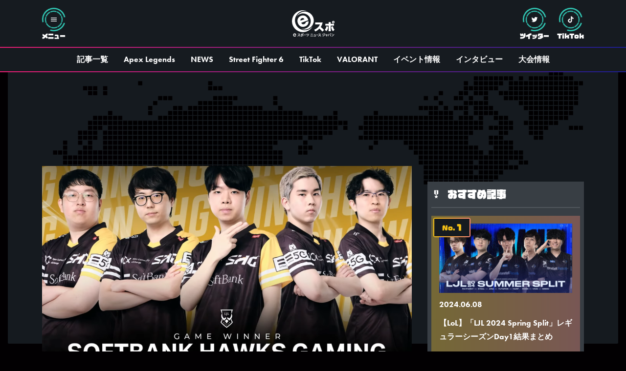

--- FILE ---
content_type: text/html; charset=UTF-8
request_url: https://esportsnewsjapan.jp/ljl2024summer-regular-day2/
body_size: 14496
content:
<!DOCTYPE html><html lang="ja"><head><meta charset="utf-8"><meta name="viewport" content="width=device-width, initial-scale=1.0"><link rel="stylesheet" media="print" onload="this.onload=null;this.media='all';" id="ao_optimized_gfonts" href="https://fonts.googleapis.com/css?family=Material+Icons+Sharp&amp;display=swap"><link media="all" href="https://esportsnewsjapan.jp/wp-content/cache/autoptimize/css/autoptimize_c3da6a00f4911ab42210e3ce11a1cb72.css" rel="stylesheet"><title>【LoL】「LJL 2024 Spring Split」レギュラーシーズンDay2結果まとめ - eスポーツニュースジャパン 「eスポ」</title><link rel="shortcut icon" href="https://esportsnewsjapan.jp/wp-content/themes/enj/images/favicon.ico"><link rel="stylesheet" href="https://unpkg.com/scroll-hint@1.1.10/css/scroll-hint.css">  <script src="https://unpkg.com/scroll-hint@1.1.10/js/scroll-hint.js" defer></script> <script src="https://unpkg.com/swiper@6.3.5/swiper-bundle.min.js" defer></script> <script src="https://unpkg.com/smoothscroll-polyfill@0.4.4/dist/smoothscroll.min.js" defer></script> <script src="https://esportsnewsjapan.jp/wp-content/themes/enj/javascripts/libraries/greensock/TweenMax.min.js" type="text/javascript" defer></script> <script src="https://esportsnewsjapan.jp/wp-content/themes/enj/javascripts/libraries/greensock/plugins/ScrollToPlugin.min.js" type="text/javascript" defer></script> <script src="https://esportsnewsjapan.jp/wp-content/themes/enj/javascripts/libraries/scrollmagic/minified/ScrollMagic.min.js" type="text/javascript" defer></script> <script src="https://esportsnewsjapan.jp/wp-content/themes/enj/javascripts/libraries/scrollmagic/minified/plugins/animation.gsap.min.js" type="text/javascript" defer></script> <script src="https://esportsnewsjapan.jp/wp-content/themes/enj/javascripts/libraries/scrollmagic/minified/plugins/debug.addIndicators.min.js" type="text/javascript" defer></script> <script src="https://esportsnewsjapan.jp/wp-content/themes/enj/javascripts/libraries/letteranimation.min.js" type="text/javascript" defer></script> <script src="https://esportsnewsjapan.jp/wp-content/cache/autoptimize/js/autoptimize_single_912dccc721cdd5c86351b5078d7821b9.js" type="text/javascript" defer></script>    <script defer src="https://www.googletagmanager.com/gtag/js?id=G-MJGH6T777P"></script> <script defer src="[data-uri]"></script>  <script defer src="[data-uri]"></script> <meta name="description" content="2024年6月7日より、「League of Legends Japan League 2024 Summer" /><meta name="robots" content="max-image-preview:large" /><meta name="author" content="admin"/><link rel="canonical" href="https://esportsnewsjapan.jp/ljl2024summer-regular-day2/" /><meta name="generator" content="All in One SEO (AIOSEO) 4.9.2" /><meta property="og:locale" content="ja_JP" /><meta property="og:site_name" content="eスポーツニュースジャパン 「eスポ」 - eスポーツのあらゆる最新情報をお届けします。" /><meta property="og:type" content="article" /><meta property="og:title" content="【LoL】「LJL 2024 Spring Split」レギュラーシーズンDay2結果まとめ - eスポーツニュースジャパン 「eスポ」" /><meta property="og:description" content="2024年6月7日より、「League of Legends Japan League 2024 Summer" /><meta property="og:url" content="https://esportsnewsjapan.jp/ljl2024summer-regular-day2/" /><meta property="og:image" content="https://esportsnewsjapan.jp/wp-content/themes/enj/images/noimage.png" /><meta property="og:image:secure_url" content="https://esportsnewsjapan.jp/wp-content/themes/enj/images/noimage.png" /><meta property="article:published_time" content="2024-06-09T00:47:54+00:00" /><meta property="article:modified_time" content="2024-06-09T00:47:56+00:00" /><meta name="twitter:card" content="summary_large_image" /><meta name="twitter:title" content="【LoL】「LJL 2024 Spring Split」レギュラーシーズンDay2結果まとめ - eスポーツニュースジャパン 「eスポ」" /><meta name="twitter:description" content="2024年6月7日より、「League of Legends Japan League 2024 Summer" /><meta name="twitter:image" content="https://esportsnewsjapan.jp/wp-content/uploads/2024/06/LoL-Esports-JP-LJL-2024-Summer-Split-Day-2-SG-vs-BCT-V3-vs-AXC-DFM-vs-SHG-J8j1tkQwCv4-1280x720-5h58m02s.png" /> <script type="application/ld+json" class="aioseo-schema">{"@context":"https:\/\/schema.org","@graph":[{"@type":"BlogPosting","@id":"https:\/\/esportsnewsjapan.jp\/ljl2024summer-regular-day2\/#blogposting","name":"\u3010LoL\u3011\u300cLJL 2024 Spring Split\u300d\u30ec\u30ae\u30e5\u30e9\u30fc\u30b7\u30fc\u30ba\u30f3Day2\u7d50\u679c\u307e\u3068\u3081 - e\u30b9\u30dd\u30fc\u30c4\u30cb\u30e5\u30fc\u30b9\u30b8\u30e3\u30d1\u30f3 \u300ce\u30b9\u30dd\u300d","headline":"\u3010LoL\u3011\u300cLJL 2024 Spring Split\u300d\u30ec\u30ae\u30e5\u30e9\u30fc\u30b7\u30fc\u30ba\u30f3Day2\u7d50\u679c\u307e\u3068\u3081","author":{"@id":"https:\/\/esportsnewsjapan.jp\/author\/admin\/#author"},"publisher":{"@id":"https:\/\/esportsnewsjapan.jp\/#organization"},"image":{"@type":"ImageObject","url":"https:\/\/esportsnewsjapan.jp\/wp-content\/uploads\/2024\/06\/LoL-Esports-JP-LJL-2024-Summer-Split-Day-2-SG-vs-BCT-V3-vs-AXC-DFM-vs-SHG-J8j1tkQwCv4-1280x720-5h58m02s.png","width":1280,"height":720},"datePublished":"2024-06-09T09:47:54+09:00","dateModified":"2024-06-09T09:47:56+09:00","inLanguage":"ja","mainEntityOfPage":{"@id":"https:\/\/esportsnewsjapan.jp\/ljl2024summer-regular-day2\/#webpage"},"isPartOf":{"@id":"https:\/\/esportsnewsjapan.jp\/ljl2024summer-regular-day2\/#webpage"},"articleSection":"League of Legends, \u5927\u4f1a\u30ec\u30dd\u30fc\u30c8"},{"@type":"BreadcrumbList","@id":"https:\/\/esportsnewsjapan.jp\/ljl2024summer-regular-day2\/#breadcrumblist","itemListElement":[{"@type":"ListItem","@id":"https:\/\/esportsnewsjapan.jp#listItem","position":1,"name":"\u30db\u30fc\u30e0","item":"https:\/\/esportsnewsjapan.jp","nextItem":{"@type":"ListItem","@id":"https:\/\/esportsnewsjapan.jp\/category\/league-of-legends\/#listItem","name":"League of Legends"}},{"@type":"ListItem","@id":"https:\/\/esportsnewsjapan.jp\/category\/league-of-legends\/#listItem","position":2,"name":"League of Legends","item":"https:\/\/esportsnewsjapan.jp\/category\/league-of-legends\/","nextItem":{"@type":"ListItem","@id":"https:\/\/esportsnewsjapan.jp\/ljl2024summer-regular-day2\/#listItem","name":"\u3010LoL\u3011\u300cLJL 2024 Spring Split\u300d\u30ec\u30ae\u30e5\u30e9\u30fc\u30b7\u30fc\u30ba\u30f3Day2\u7d50\u679c\u307e\u3068\u3081"},"previousItem":{"@type":"ListItem","@id":"https:\/\/esportsnewsjapan.jp#listItem","name":"\u30db\u30fc\u30e0"}},{"@type":"ListItem","@id":"https:\/\/esportsnewsjapan.jp\/ljl2024summer-regular-day2\/#listItem","position":3,"name":"\u3010LoL\u3011\u300cLJL 2024 Spring Split\u300d\u30ec\u30ae\u30e5\u30e9\u30fc\u30b7\u30fc\u30ba\u30f3Day2\u7d50\u679c\u307e\u3068\u3081","previousItem":{"@type":"ListItem","@id":"https:\/\/esportsnewsjapan.jp\/category\/league-of-legends\/#listItem","name":"League of Legends"}}]},{"@type":"Organization","@id":"https:\/\/esportsnewsjapan.jp\/#organization","name":"e\u30b9\u30dd","description":"e\u30b9\u30dd\u30fc\u30c4\u306e\u3042\u3089\u3086\u308b\u6700\u65b0\u60c5\u5831\u3092\u304a\u5c4a\u3051\u3057\u307e\u3059\u3002","url":"https:\/\/esportsnewsjapan.jp\/","logo":{"@type":"ImageObject","url":"https:\/\/esportsnewsjapan.jp\/wp-content\/themes\/enj\/images\/logo.svg","@id":"https:\/\/esportsnewsjapan.jp\/ljl2024summer-regular-day2\/#organizationLogo"},"image":{"@id":"https:\/\/esportsnewsjapan.jp\/ljl2024summer-regular-day2\/#organizationLogo"}},{"@type":"Person","@id":"https:\/\/esportsnewsjapan.jp\/author\/admin\/#author","url":"https:\/\/esportsnewsjapan.jp\/author\/admin\/","name":"admin","image":{"@type":"ImageObject","@id":"https:\/\/esportsnewsjapan.jp\/ljl2024summer-regular-day2\/#authorImage","url":"https:\/\/secure.gravatar.com\/avatar\/ade070d6a2e9a3757b1f8e2eff1f743d57847298ebb7f603229f72e430e6e13f?s=96&d=mm&r=g","width":96,"height":96,"caption":"admin"}},{"@type":"WebPage","@id":"https:\/\/esportsnewsjapan.jp\/ljl2024summer-regular-day2\/#webpage","url":"https:\/\/esportsnewsjapan.jp\/ljl2024summer-regular-day2\/","name":"\u3010LoL\u3011\u300cLJL 2024 Spring Split\u300d\u30ec\u30ae\u30e5\u30e9\u30fc\u30b7\u30fc\u30ba\u30f3Day2\u7d50\u679c\u307e\u3068\u3081 - e\u30b9\u30dd\u30fc\u30c4\u30cb\u30e5\u30fc\u30b9\u30b8\u30e3\u30d1\u30f3 \u300ce\u30b9\u30dd\u300d","description":"2024\u5e746\u67087\u65e5\u3088\u308a\u3001\u300cLeague of Legends Japan League 2024 Summer","inLanguage":"ja","isPartOf":{"@id":"https:\/\/esportsnewsjapan.jp\/#website"},"breadcrumb":{"@id":"https:\/\/esportsnewsjapan.jp\/ljl2024summer-regular-day2\/#breadcrumblist"},"author":{"@id":"https:\/\/esportsnewsjapan.jp\/author\/admin\/#author"},"creator":{"@id":"https:\/\/esportsnewsjapan.jp\/author\/admin\/#author"},"image":{"@type":"ImageObject","url":"https:\/\/esportsnewsjapan.jp\/wp-content\/uploads\/2024\/06\/LoL-Esports-JP-LJL-2024-Summer-Split-Day-2-SG-vs-BCT-V3-vs-AXC-DFM-vs-SHG-J8j1tkQwCv4-1280x720-5h58m02s.png","@id":"https:\/\/esportsnewsjapan.jp\/ljl2024summer-regular-day2\/#mainImage","width":1280,"height":720},"primaryImageOfPage":{"@id":"https:\/\/esportsnewsjapan.jp\/ljl2024summer-regular-day2\/#mainImage"},"datePublished":"2024-06-09T09:47:54+09:00","dateModified":"2024-06-09T09:47:56+09:00"},{"@type":"WebSite","@id":"https:\/\/esportsnewsjapan.jp\/#website","url":"https:\/\/esportsnewsjapan.jp\/","name":"e\u30b9\u30dd\u30fc\u30c4\u30cb\u30e5\u30fc\u30b9\u30b8\u30e3\u30d1\u30f3 \u300ce\u30b9\u30dd\u300d","description":"e\u30b9\u30dd\u30fc\u30c4\u306e\u3042\u3089\u3086\u308b\u6700\u65b0\u60c5\u5831\u3092\u304a\u5c4a\u3051\u3057\u307e\u3059\u3002","inLanguage":"ja","publisher":{"@id":"https:\/\/esportsnewsjapan.jp\/#organization"}}]}</script> <link href='https://fonts.gstatic.com' crossorigin='anonymous' rel='preconnect' /> <script type="text/javascript" id="wpp-js" src="https://esportsnewsjapan.jp/wp-content/plugins/wordpress-popular-posts/assets/js/wpp.min.js?ver=7.3.6" data-sampling="0" data-sampling-rate="100" data-api-url="https://esportsnewsjapan.jp/wp-json/wordpress-popular-posts" data-post-id="2676519" data-token="a430692626" data-lang="0" data-debug="0"></script> <link rel="alternate" title="oEmbed (JSON)" type="application/json+oembed" href="https://esportsnewsjapan.jp/wp-json/oembed/1.0/embed?url=https%3A%2F%2Fesportsnewsjapan.jp%2Fljl2024summer-regular-day2%2F" /><link rel="alternate" title="oEmbed (XML)" type="text/xml+oembed" href="https://esportsnewsjapan.jp/wp-json/oembed/1.0/embed?url=https%3A%2F%2Fesportsnewsjapan.jp%2Fljl2024summer-regular-day2%2F&#038;format=xml" /><style id='wp-img-auto-sizes-contain-inline-css' type='text/css'>img:is([sizes=auto i],[sizes^="auto," i]){contain-intrinsic-size:3000px 1500px}
/*# sourceURL=wp-img-auto-sizes-contain-inline-css */</style><style id='wp-emoji-styles-inline-css' type='text/css'>img.wp-smiley, img.emoji {
		display: inline !important;
		border: none !important;
		box-shadow: none !important;
		height: 1em !important;
		width: 1em !important;
		margin: 0 0.07em !important;
		vertical-align: -0.1em !important;
		background: none !important;
		padding: 0 !important;
	}
/*# sourceURL=wp-emoji-styles-inline-css */</style><style id='classic-theme-styles-inline-css' type='text/css'>/*! This file is auto-generated */
.wp-block-button__link{color:#fff;background-color:#32373c;border-radius:9999px;box-shadow:none;text-decoration:none;padding:calc(.667em + 2px) calc(1.333em + 2px);font-size:1.125em}.wp-block-file__button{background:#32373c;color:#fff;text-decoration:none}
/*# sourceURL=/wp-includes/css/classic-themes.min.css */</style><style id='toc-screen-inline-css' type='text/css'>div#toc_container {background: #ebebeb;border: 1px solid #aaaaaa;}div#toc_container p.toc_title {color: #000;}
/*# sourceURL=toc-screen-inline-css */</style> <script defer type="text/javascript" src="https://esportsnewsjapan.jp/wp-includes/js/jquery/jquery.min.js?ver=3.7.1" id="jquery-core-js"></script> <script defer type="text/javascript" src="https://esportsnewsjapan.jp/wp-includes/js/jquery/jquery-migrate.min.js?ver=3.4.1" id="jquery-migrate-js"></script> <link rel="https://api.w.org/" href="https://esportsnewsjapan.jp/wp-json/" /><link rel="alternate" title="JSON" type="application/json" href="https://esportsnewsjapan.jp/wp-json/wp/v2/posts/2676519" /><link rel="EditURI" type="application/rsd+xml" title="RSD" href="https://esportsnewsjapan.jp/xmlrpc.php?rsd" /><link rel='shortlink' href='https://esportsnewsjapan.jp/?p=2676519' /><style id="wpp-loading-animation-styles">@-webkit-keyframes bgslide{from{background-position-x:0}to{background-position-x:-200%}}@keyframes bgslide{from{background-position-x:0}to{background-position-x:-200%}}.wpp-widget-block-placeholder,.wpp-shortcode-placeholder{margin:0 auto;width:60px;height:3px;background:#dd3737;background:linear-gradient(90deg,#dd3737 0%,#571313 10%,#dd3737 100%);background-size:200% auto;border-radius:3px;-webkit-animation:bgslide 1s infinite linear;animation:bgslide 1s infinite linear}</style><link rel="icon" href="https://esportsnewsjapan.jp/wp-content/uploads/2022/02/logo.png" sizes="32x32" /><link rel="icon" href="https://esportsnewsjapan.jp/wp-content/uploads/2022/02/logo.png" sizes="192x192" /><link rel="apple-touch-icon" href="https://esportsnewsjapan.jp/wp-content/uploads/2022/02/logo.png" /><meta name="msapplication-TileImage" content="https://esportsnewsjapan.jp/wp-content/uploads/2022/02/logo.png" /><style type="text/css" id="wp-custom-css">・site {背景色: #ffffff}</style></head><body itemscope itemtype="https://schema.org/WebPage" data-gtm-id="2676519"> <noscript><iframe src="https://www.googletagmanager.com/ns.html?id=GTM-M9QVN4D"
 height="0" width="0" style="display:none;visibility:hidden"></iframe></noscript><header class="header" data-fixed-header><div class="container"><div class="header__container"><div class="c c--jStart c__flex"> <button type="button" class="circle-button" data-hover="neon" data-target="drawer"><div class="circle-button__icon"> <i class="c material-icons" style="font-size: 16px;">menu</i> <img src="https://esportsnewsjapan.jp/wp-content/themes/enj/images/circle-button/inner-circle.svg" alt="サークルパーツ" class="cssanimation rotate" style="animation-iteration-count: infinite; animation-duration: 16s;" width="36" height="36"> <img src="https://esportsnewsjapan.jp/wp-content/themes/enj/images/circle-button/outer-circle.svg" alt="サークルパーツ" class="cssanimation rotate" style="animation-iteration-count: infinite; animation-duration: 8s;" width="48" height="48"></div><div class="theme-ff--vdl circle-button__text">メニュー</div> </button></div> <a href="https://esportsnewsjapan.jp" class="c c__fix" data-ripple data-hover="default" itemscope itemprop="url"><h1><img src="https://esportsnewsjapan.jp/wp-content/themes/enj/images/logo.svg" alt="eスポーツニュースジャパン 「eスポ」" witdh="86" height="54" itemprop="logo"></h1> </a><div class="c c--jEnd c__flex"> <a href="https://twitter.com/enj_official_" target="_blank" rel="noopener" type="button" class="circle-button ml--md d-none-down--lg" data-hover="neon"><div class="circle-button__icon"> <img src="https://esportsnewsjapan.jp/wp-content/themes/enj/images/sns/twitter-w.svg" alt="Twitter logo" width="16" height="16"> <img src="https://esportsnewsjapan.jp/wp-content/themes/enj/images/circle-button/inner-circle.svg" alt="サークルパーツ" class="cssanimation rotate" style="animation-iteration-count: infinite; animation-duration: 16s;" width="36" height="36"> <img src="https://esportsnewsjapan.jp/wp-content/themes/enj/images/circle-button/outer-circle.svg" alt="サークルパーツ" class="cssanimation rotate" style="animation-iteration-count: infinite; animation-duration: 8s;" width="48" height="48"></div><div class="theme-ff--vdl circle-button__text">ツイッター</div> </a> <a href="https://www.tiktok.com/@enj_official" target="_blank" rel="noopener" type="button" class="circle-button ml--md d-none-down--lg" data-hover="neon"><div class="circle-button__icon"> <img src="https://esportsnewsjapan.jp/wp-content/themes/enj/images/sns/tiktok-w.svg" alt="TikTok logo" width="16" height="16"> <img src="https://esportsnewsjapan.jp/wp-content/themes/enj/images/circle-button/inner-circle.svg" alt="サークルパーツ" class="cssanimation rotate" style="animation-iteration-count: infinite; animation-duration: 16s;" width="36" height="36"> <img src="https://esportsnewsjapan.jp/wp-content/themes/enj/images/circle-button/outer-circle.svg" alt="サークルパーツ" class="cssanimation rotate" style="animation-iteration-count: infinite; animation-duration: 8s;" width="48" height="48"></div><div class="theme-ff--vdl circle-button__text">TikTok</div> </a></div></div></div><hr class="theme-grad--horiz theme-line"></header><div class="head-navigation"><div class="container c"><div class="head-navigation__container"> <a href="https://esportsnewsjapan.jp/posts/" class="head-navigation__nav px--md py--sm button button--target c--jStart" data-ripple data-hover="default"  itemscope itemprop="url"> <span class="c" itemprop="name">記事一覧</span> <span class="button--target__lt cssanimation heartbeatSlow"></span> <span class="button--target__rt cssanimation heartbeatSlow"></span> <span class="button--target__lb cssanimation heartbeatSlow"></span> <span class="button--target__rb cssanimation heartbeatSlow"></span> <span class="button--target__bg"></span> </a> <a href="https://esportsnewsjapan.jp/category/apex/" class="head-navigation__nav px--md py--sm button button--target c--jStart" data-ripple data-hover="default"  itemscope itemprop="url"> <span class="c" itemprop="name">Apex Legends</span> <span class="button--target__lt cssanimation heartbeatSlow"></span> <span class="button--target__rt cssanimation heartbeatSlow"></span> <span class="button--target__lb cssanimation heartbeatSlow"></span> <span class="button--target__rb cssanimation heartbeatSlow"></span> <span class="button--target__bg"></span> </a> <a href="https://esportsnewsjapan.jp/category/news/" class="head-navigation__nav px--md py--sm button button--target c--jStart" data-ripple data-hover="default"  itemscope itemprop="url"> <span class="c" itemprop="name">NEWS</span> <span class="button--target__lt cssanimation heartbeatSlow"></span> <span class="button--target__rt cssanimation heartbeatSlow"></span> <span class="button--target__lb cssanimation heartbeatSlow"></span> <span class="button--target__rb cssanimation heartbeatSlow"></span> <span class="button--target__bg"></span> </a> <a href="https://esportsnewsjapan.jp/category/street-fighter-6/" class="head-navigation__nav px--md py--sm button button--target c--jStart" data-ripple data-hover="default"  itemscope itemprop="url"> <span class="c" itemprop="name">Street Fighter 6</span> <span class="button--target__lt cssanimation heartbeatSlow"></span> <span class="button--target__rt cssanimation heartbeatSlow"></span> <span class="button--target__lb cssanimation heartbeatSlow"></span> <span class="button--target__rb cssanimation heartbeatSlow"></span> <span class="button--target__bg"></span> </a> <a href="https://esportsnewsjapan.jp/category/tiktok/" class="head-navigation__nav px--md py--sm button button--target c--jStart" data-ripple data-hover="default"  itemscope itemprop="url"> <span class="c" itemprop="name">TikTok</span> <span class="button--target__lt cssanimation heartbeatSlow"></span> <span class="button--target__rt cssanimation heartbeatSlow"></span> <span class="button--target__lb cssanimation heartbeatSlow"></span> <span class="button--target__rb cssanimation heartbeatSlow"></span> <span class="button--target__bg"></span> </a> <a href="https://esportsnewsjapan.jp/category/valorant/" class="head-navigation__nav px--md py--sm button button--target c--jStart" data-ripple data-hover="default"  itemscope itemprop="url"> <span class="c" itemprop="name">VALORANT</span> <span class="button--target__lt cssanimation heartbeatSlow"></span> <span class="button--target__rt cssanimation heartbeatSlow"></span> <span class="button--target__lb cssanimation heartbeatSlow"></span> <span class="button--target__rb cssanimation heartbeatSlow"></span> <span class="button--target__bg"></span> </a> <a href="https://esportsnewsjapan.jp/category/%e3%82%a4%e3%83%99%e3%83%b3%e3%83%88%e6%83%85%e5%a0%b1/" class="head-navigation__nav px--md py--sm button button--target c--jStart" data-ripple data-hover="default"  itemscope itemprop="url"> <span class="c" itemprop="name">イベント情報</span> <span class="button--target__lt cssanimation heartbeatSlow"></span> <span class="button--target__rt cssanimation heartbeatSlow"></span> <span class="button--target__lb cssanimation heartbeatSlow"></span> <span class="button--target__rb cssanimation heartbeatSlow"></span> <span class="button--target__bg"></span> </a> <a href="https://esportsnewsjapan.jp/category/%e3%82%a4%e3%83%b3%e3%82%bf%e3%83%93%e3%83%a5%e3%83%bc/" class="head-navigation__nav px--md py--sm button button--target c--jStart" data-ripple data-hover="default"  itemscope itemprop="url"> <span class="c" itemprop="name">インタビュー</span> <span class="button--target__lt cssanimation heartbeatSlow"></span> <span class="button--target__rt cssanimation heartbeatSlow"></span> <span class="button--target__lb cssanimation heartbeatSlow"></span> <span class="button--target__rb cssanimation heartbeatSlow"></span> <span class="button--target__bg"></span> </a> <a href="https://esportsnewsjapan.jp/category/%e5%a4%a7%e4%bc%9a%e6%83%85%e5%a0%b1/" class="head-navigation__nav px--md py--sm button button--target c--jStart" data-ripple data-hover="default"  itemscope itemprop="url"> <span class="c" itemprop="name">大会情報</span> <span class="button--target__lt cssanimation heartbeatSlow"></span> <span class="button--target__rt cssanimation heartbeatSlow"></span> <span class="button--target__lb cssanimation heartbeatSlow"></span> <span class="button--target__rb cssanimation heartbeatSlow"></span> <span class="button--target__bg"></span> </a></div></div><hr class="theme-grad--horiz theme-line"></div><div id="drawer" class="drawer"><div class="drawer__head"> <button type="button" class="c cl--deep" data-hover="neon" data-target="drawer"> <i class="c material-icons" style="font-size: 24px;">arrow_left</i> <small class="theme-ff--vdl">トジル</small> </button> <img src="https://esportsnewsjapan.jp/wp-content/themes/enj/images/card/card-right.svg" alt="機械アイコン" width="52" height="24"></div><div class="drawer__content"><div class="p--sm"><form action="https://esportsnewsjapan.jp" method="get" class="side-machine side-machine--lg gtm-search-free-word" data-hover="neon" itemprop="potentialAction" itemscope itemtype="https://schema.org/SearchAction"> <img src="https://esportsnewsjapan.jp/wp-content/themes/enj/images/machine/side-left.svg" alt="検索ボックス" width="8" height="48"> <label class="side-machine__input side-machine__input--icon"><meta itemprop="target" content="https://{domain}/?s={s}"/> <input type="text" name="s" value="" placeholder="検索" itemprop="query"> <button type="submit" class="circle-button"><div class="circle-button__icon"> <i class="c material-icons" style="font-size: 16px;">search</i> <img src="https://esportsnewsjapan.jp/wp-content/themes/enj/images/circle-button/inner-circle.svg" alt="検索ボタン" class="cssanimation rotate" style="animation-iteration-count: infinite; animation-duration: 16s;" width="28" height="28"> <img src="https://esportsnewsjapan.jp/wp-content/themes/enj/images/circle-button/outer-circle.svg" alt="検索ボタン" class="cssanimation rotate" style="animation-iteration-count: infinite; animation-duration: 8s;" width="36" height="36"></div> </button> </label> <img src="https://esportsnewsjapan.jp/wp-content/themes/enj/images/machine/side-right.svg" alt="検索ボックス" width="8" height="48"></form></div><hr class="theme-line bg--pale"><div class="c c--jStart p--sm reset--lineHeight cl--light"> <i class="c material-icons mr--sm" style="font-size: 16px;">near_me</i> <small class="theme-ff--vdl">ナビゲーション</small></div><nav itemprop="hasPart" itemscope itemtype="http://schema.org/SiteNavigationElement"><ul class="list"><li> <a href="https://esportsnewsjapan.jp" class="list__item button button--target button--full c--jStart" data-ripple data-hover="default"  itemscope itemprop="url"> <span class="c" itemprop="name">ホーム</span> <span class="button--target__lt cssanimation heartbeatSlow"></span> <span class="button--target__rt cssanimation heartbeatSlow"></span> <span class="button--target__lb cssanimation heartbeatSlow"></span> <span class="button--target__rb cssanimation heartbeatSlow"></span> <span class="button--target__bg"></span> </a></li><li> <a href="https://esportsnewsjapan.jp/posts/" class="list__item button button--target button--full c--jStart" data-ripple data-hover="default"  itemscope itemprop="url"> <span class="c" itemprop="name">eスポーツ記事一覧</span> <span class="button--target__lt cssanimation heartbeatSlow"></span> <span class="button--target__rt cssanimation heartbeatSlow"></span> <span class="button--target__lb cssanimation heartbeatSlow"></span> <span class="button--target__rb cssanimation heartbeatSlow"></span> <span class="button--target__bg"></span> </a></li><li> <a href="https://esportsnewsjapan.jp/players/" class="list__item button button--target button--full c--jStart" data-ripple data-hover="default"  itemscope itemprop="url"> <span class="c" itemprop="name">プレイヤー一覧</span> <span class="button--target__lt cssanimation heartbeatSlow"></span> <span class="button--target__rt cssanimation heartbeatSlow"></span> <span class="button--target__lb cssanimation heartbeatSlow"></span> <span class="button--target__rb cssanimation heartbeatSlow"></span> <span class="button--target__bg"></span> </a></li><li> <a href="https://esportsnewsjapan.jp/contact-team/" class="list__item button button--target button--full c--jStart" data-ripple data-hover="default"  itemscope itemprop="url"> <span class="c" itemprop="name">編集チームにお問い合わせ</span> <span class="button--target__lt cssanimation heartbeatSlow"></span> <span class="button--target__rt cssanimation heartbeatSlow"></span> <span class="button--target__lb cssanimation heartbeatSlow"></span> <span class="button--target__rb cssanimation heartbeatSlow"></span> <span class="button--target__bg"></span> </a></li><li> <a href="https://esportsnewsjapan.jp/contact-provision/" class="list__item button button--target button--full c--jStart" data-ripple data-hover="default"  itemscope itemprop="url"> <span class="c" itemprop="name">情報提供のお問い合わせ</span> <span class="button--target__lt cssanimation heartbeatSlow"></span> <span class="button--target__rt cssanimation heartbeatSlow"></span> <span class="button--target__lb cssanimation heartbeatSlow"></span> <span class="button--target__rb cssanimation heartbeatSlow"></span> <span class="button--target__bg"></span> </a></li></ul></nav><hr class="theme-line bg--pale"><div class="c c--jStart p--sm reset--lineHeight cl--light"> <i class="c material-icons mr--sm" style="font-size: 16px;">local_offer</i> <small class="theme-ff--vdl">トレンドタグ</small></div><div class="px--md py--sm"><div class="tag"> <a href="https://esportsnewsjapan.jp/category/news/" class="tag__item" data-ripple data-hover="default" itemscope itemprop="url"> <span itemprop="name">NEWS</span> </a> <a href="https://esportsnewsjapan.jp/category/valorant/" class="tag__item" data-ripple data-hover="default" itemscope itemprop="url"> <span itemprop="name">VALORANT</span> </a> <a href="https://esportsnewsjapan.jp/category/%e5%a4%a7%e4%bc%9a%e6%83%85%e5%a0%b1/" class="tag__item" data-ripple data-hover="default" itemscope itemprop="url"> <span itemprop="name">大会情報</span> </a> <a href="https://esportsnewsjapan.jp/category/league-of-legends/" class="tag__item" data-ripple data-hover="default" itemscope itemprop="url"> <span itemprop="name">League of Legends</span> </a> <a href="https://esportsnewsjapan.jp/category/apex/" class="tag__item" data-ripple data-hover="default" itemscope itemprop="url"> <span itemprop="name">Apex Legends</span> </a> <a href="https://esportsnewsjapan.jp/category/valorant/vct/" class="tag__item" data-ripple data-hover="default" itemscope itemprop="url"> <span itemprop="name">VCT</span> </a> <a href="https://esportsnewsjapan.jp/category/%e5%a4%a7%e4%bc%9a%e3%83%ac%e3%83%9d%e3%83%bc%e3%83%88/" class="tag__item" data-ripple data-hover="default" itemscope itemprop="url"> <span itemprop="name">大会レポート</span> </a> <a href="https://esportsnewsjapan.jp/category/%e9%81%b8%e6%89%8b/" class="tag__item" data-ripple data-hover="default" itemscope itemprop="url"> <span itemprop="name">選手</span> </a> <a href="https://esportsnewsjapan.jp/category/%e3%83%81%e3%83%bc%e3%83%a0%e6%83%85%e5%a0%b1/" class="tag__item" data-ripple data-hover="default" itemscope itemprop="url"> <span itemprop="name">チーム情報</span> </a> <a href="https://esportsnewsjapan.jp/category/%e3%83%ac%e3%83%93%e3%83%a5%e3%83%bc/" class="tag__item" data-ripple data-hover="default" itemscope itemprop="url"> <span itemprop="name">レビュー</span> </a> <a href="https://esportsnewsjapan.jp/category/%e3%82%a4%e3%83%99%e3%83%b3%e3%83%88%e6%83%85%e5%a0%b1/" class="tag__item" data-ripple data-hover="default" itemscope itemprop="url"> <span itemprop="name">イベント情報</span> </a> <a href="https://esportsnewsjapan.jp/category/%e3%82%a4%e3%83%b3%e3%82%bf%e3%83%93%e3%83%a5%e3%83%bc/" class="tag__item" data-ripple data-hover="default" itemscope itemprop="url"> <span itemprop="name">インタビュー</span> </a> <a href="https://esportsnewsjapan.jp/category/%e9%80%9f%e5%a0%b1/" class="tag__item" data-ripple data-hover="default" itemscope itemprop="url"> <span itemprop="name">結果速報</span> </a> <a href="https://esportsnewsjapan.jp/category/pubg/" class="tag__item" data-ripple data-hover="default" itemscope itemprop="url"> <span itemprop="name">PUBG</span> </a> <a href="https://esportsnewsjapan.jp/category/street-fighter-6/" class="tag__item" data-ripple data-hover="default" itemscope itemprop="url"> <span itemprop="name">Street Fighter 6</span> </a> <a href="https://esportsnewsjapan.jp/category/apex/algs/" class="tag__item" data-ripple data-hover="default" itemscope itemprop="url"> <span itemprop="name">ALGS</span> </a></div></div></div></div><div id="scrim" class="scrim" data-toggle-fade data-target></div><main class="main"><div id="loading" class="loading"><div class="loading__content"><div></div><div></div><div></div><div></div><div></div><div></div><div></div><div></div><div></div></div></div><div class="worldmap cssanimation" data-show-class="fadeIn" data-fixed-content><div class="worldmap__container"> <img src="https://esportsnewsjapan.jp/wp-content/themes/enj/images/worldmap.svg" alt="worldmap" class="worldmap__image"></div></div><div class="main__app container"><div class="main__content"><div class="main__section"><article class="bg--gray" itemscope itemtype="https://schema.org/Article"><div class="article__image" itemprop="image" itemscope itemtype="https://schema.org/ImageObject"> <img src="https://esportsnewsjapan.jp/wp-content/uploads/2024/06/LoL-Esports-JP-LJL-2024-Summer-Split-Day-2-SG-vs-BCT-V3-vs-AXC-DFM-vs-SHG-J8j1tkQwCv4-1280x720-5h58m02s-1200x630.png" alt="noimage" itemprop="thumbnailUrl"><meta itemprop="url" content="https://esportsnewsjapan.jp/wp-content/uploads/2024/06/LoL-Esports-JP-LJL-2024-Summer-Split-Day-2-SG-vs-BCT-V3-vs-AXC-DFM-vs-SHG-J8j1tkQwCv4-1280x720-5h58m02s-1200x630.png"></div><div class="article__body"><div class="pt--lg"><div class="c c--wrap c--jStart m-container--xs"><div class="c c--jStart cl--hoary article__time m--xs"> <i class="c material-icons mr--sm" style="font-size: inherit;">today</i> <time datetime="2024-06-09" class="reset--lineHeight" itemprop="datePublished">2024.06.09</time></div></div></div><h2 class="article__title" itemprop="name">【LoL】「LJL 2024 Spring Split」レギュラーシーズンDay2結果まとめ</h2><div class="tag pt--lg"> <a href="https://esportsnewsjapan.jp/category/league-of-legends/" class="tag__item" data-ripple data-hover="default" itemscope itemprop="url"> <span itemprop="name">League of Legends</span> </a> <a href="https://esportsnewsjapan.jp/category/%e5%a4%a7%e4%bc%9a%e3%83%ac%e3%83%9d%e3%83%bc%e3%83%88/" class="tag__item" data-ripple data-hover="default" itemscope itemprop="url"> <span itemprop="name">大会レポート</span> </a></div><hr class="theme-line bg--pale my--lg"><div class="wysiwyg"><p>2024年6月7日より、<strong>「League of Legends Japan League 2024 Summer Split」</strong>（LJL 2024 Summer Split）が開幕しています。</p><figure class="wp-block-embed is-type-video is-provider-youtube wp-block-embed-youtube wp-embed-aspect-16-9 wp-has-aspect-ratio"><div class="wp-block-embed__wrapper"> <iframe title="LJL 2024 Summer Split Day 2 | SG vs BCT - V3 vs AXC - DFM vs SHG" width="500" height="281" src="https://www.youtube.com/embed/J8j1tkQwCv4?feature=oembed" frameborder="0" allow="accelerometer; autoplay; clipboard-write; encrypted-media; gyroscope; picture-in-picture; web-share" referrerpolicy="strict-origin-when-cross-origin" allowfullscreen></iframe></div></figure><p><strong>LJL 2024 Summer Split</strong>とは、PC用ゲーム<strong>『リーグ・オブ・レジェンド』</strong>（LoL）の国内eスポーツイベントです。計6チームが競技シーンに参戦し、7月14日まで10回にわたって<strong>レギュラーシーズン</strong>が行われた後、7月20日~7月28日の期間内で<strong>プレイオフシーズン</strong>の開催が予定されています。</p><p>プレイオフシーズンは計4日間行われ、レギュラーシーズンを勝ち抜いた上位5チームがBO3＆BO5形式で対決。国内最強チームの座をかけて争います。</p><p>本稿では、6月8日に行われた<strong>LJL 2024 Summer Split/レギュラーシーズン Day</strong>2の試合結果をお届けします。</p><p></p><h2 class="wp-block-heading">Sengoku Gaming 対 Burning Core Toyama【第1試合】</h2><p></p><div class="wp-block-image"><figure class="aligncenter size-large"><img fetchpriority="high" decoding="async" width="1024" height="576" src="https://esportsnewsjapan.jp/wp-content/uploads/2024/06/LoL-Esports-JP-LJL-2024-Summer-Split-Day-2-SG-vs-BCT-V3-vs-AXC-DFM-vs-SHG-J8j1tkQwCv4-1280x720-1h08m00s-1024x576.png" alt="" class="wp-image-2676592" srcset="https://esportsnewsjapan.jp/wp-content/uploads/2024/06/LoL-Esports-JP-LJL-2024-Summer-Split-Day-2-SG-vs-BCT-V3-vs-AXC-DFM-vs-SHG-J8j1tkQwCv4-1280x720-1h08m00s-1024x576.png 1024w, https://esportsnewsjapan.jp/wp-content/uploads/2024/06/LoL-Esports-JP-LJL-2024-Summer-Split-Day-2-SG-vs-BCT-V3-vs-AXC-DFM-vs-SHG-J8j1tkQwCv4-1280x720-1h08m00s-300x169.png 300w, https://esportsnewsjapan.jp/wp-content/uploads/2024/06/LoL-Esports-JP-LJL-2024-Summer-Split-Day-2-SG-vs-BCT-V3-vs-AXC-DFM-vs-SHG-J8j1tkQwCv4-1280x720-1h08m00s-768x432.png 768w, https://esportsnewsjapan.jp/wp-content/uploads/2024/06/LoL-Esports-JP-LJL-2024-Summer-Split-Day-2-SG-vs-BCT-V3-vs-AXC-DFM-vs-SHG-J8j1tkQwCv4-1280x720-1h08m00s.png 1280w" sizes="(max-width: 1024px) 100vw, 1024px" /><figcaption class="wp-element-caption">▲ハイライト（<a href="https://www.youtube.com/live/J8j1tkQwCv4?si=EOPRiPwr7WpV7qHM&amp;t=4080" target="_blank" rel="noreferrer noopener" title="https://www.youtube.com/live/J8j1tkQwCv4?si=EOPRiPwr7WpV7qHM&amp;t=4080">1時間8分0秒</a>）</figcaption></figure></div><div class="wp-block-image"><figure class="aligncenter size-large"><img decoding="async" width="1024" height="576" src="https://esportsnewsjapan.jp/wp-content/uploads/2024/06/LoL-Esports-JP-LJL-2024-Summer-Split-Day-2-SG-vs-BCT-V3-vs-AXC-DFM-vs-SHG-J8j1tkQwCv4-1280x720-1h17m08s-1024x576.png" alt="" class="wp-image-2676588" srcset="https://esportsnewsjapan.jp/wp-content/uploads/2024/06/LoL-Esports-JP-LJL-2024-Summer-Split-Day-2-SG-vs-BCT-V3-vs-AXC-DFM-vs-SHG-J8j1tkQwCv4-1280x720-1h17m08s-1024x576.png 1024w, https://esportsnewsjapan.jp/wp-content/uploads/2024/06/LoL-Esports-JP-LJL-2024-Summer-Split-Day-2-SG-vs-BCT-V3-vs-AXC-DFM-vs-SHG-J8j1tkQwCv4-1280x720-1h17m08s-300x169.png 300w, https://esportsnewsjapan.jp/wp-content/uploads/2024/06/LoL-Esports-JP-LJL-2024-Summer-Split-Day-2-SG-vs-BCT-V3-vs-AXC-DFM-vs-SHG-J8j1tkQwCv4-1280x720-1h17m08s-768x432.png 768w, https://esportsnewsjapan.jp/wp-content/uploads/2024/06/LoL-Esports-JP-LJL-2024-Summer-Split-Day-2-SG-vs-BCT-V3-vs-AXC-DFM-vs-SHG-J8j1tkQwCv4-1280x720-1h17m08s.png 1280w" sizes="(max-width: 1024px) 100vw, 1024px" /><figcaption class="wp-element-caption">▲SG対AXC 第1試合リザルト</figcaption></figure></div><p><strong>試合結果</strong></p><p>SG 1-0 BCT</p><p></p><h2 class="wp-block-heading">Sengoku Gaming 対 Burning Core Toyama【第2試合】</h2><p></p><div class="wp-block-image"><figure class="aligncenter size-large"><img loading="lazy" decoding="async" width="1024" height="576" src="https://esportsnewsjapan.jp/wp-content/uploads/2024/06/LoL-Esports-JP-LJL-2024-Summer-Split-Day-2-SG-vs-BCT-V3-vs-AXC-DFM-vs-SHG-J8j1tkQwCv4-1280x720-1h56m05s-1024x576.png" alt="" class="wp-image-2676596" srcset="https://esportsnewsjapan.jp/wp-content/uploads/2024/06/LoL-Esports-JP-LJL-2024-Summer-Split-Day-2-SG-vs-BCT-V3-vs-AXC-DFM-vs-SHG-J8j1tkQwCv4-1280x720-1h56m05s-1024x576.png 1024w, https://esportsnewsjapan.jp/wp-content/uploads/2024/06/LoL-Esports-JP-LJL-2024-Summer-Split-Day-2-SG-vs-BCT-V3-vs-AXC-DFM-vs-SHG-J8j1tkQwCv4-1280x720-1h56m05s-300x169.png 300w, https://esportsnewsjapan.jp/wp-content/uploads/2024/06/LoL-Esports-JP-LJL-2024-Summer-Split-Day-2-SG-vs-BCT-V3-vs-AXC-DFM-vs-SHG-J8j1tkQwCv4-1280x720-1h56m05s-768x432.png 768w, https://esportsnewsjapan.jp/wp-content/uploads/2024/06/LoL-Esports-JP-LJL-2024-Summer-Split-Day-2-SG-vs-BCT-V3-vs-AXC-DFM-vs-SHG-J8j1tkQwCv4-1280x720-1h56m05s.png 1280w" sizes="auto, (max-width: 1024px) 100vw, 1024px" /><figcaption class="wp-element-caption">▲ハイライト（<a href="https://www.youtube.com/live/J8j1tkQwCv4?si=7h_8vDrVvnkM8cBm&amp;t=6965" target="_blank" rel="noreferrer noopener" title="https://www.youtube.com/live/J8j1tkQwCv4?si=7h_8vDrVvnkM8cBm&amp;t=6965">1時間56分5秒</a>）</figcaption></figure></div><div class="wp-block-image"><figure class="aligncenter size-large"><img loading="lazy" decoding="async" width="1024" height="576" src="https://esportsnewsjapan.jp/wp-content/uploads/2024/06/LoL-Esports-JP-LJL-2024-Summer-Split-Day-2-SG-vs-BCT-V3-vs-AXC-DFM-vs-SHG-J8j1tkQwCv4-1280x720-2h03m23s-1024x576.png" alt="" class="wp-image-2676600" srcset="https://esportsnewsjapan.jp/wp-content/uploads/2024/06/LoL-Esports-JP-LJL-2024-Summer-Split-Day-2-SG-vs-BCT-V3-vs-AXC-DFM-vs-SHG-J8j1tkQwCv4-1280x720-2h03m23s-1024x576.png 1024w, https://esportsnewsjapan.jp/wp-content/uploads/2024/06/LoL-Esports-JP-LJL-2024-Summer-Split-Day-2-SG-vs-BCT-V3-vs-AXC-DFM-vs-SHG-J8j1tkQwCv4-1280x720-2h03m23s-300x169.png 300w, https://esportsnewsjapan.jp/wp-content/uploads/2024/06/LoL-Esports-JP-LJL-2024-Summer-Split-Day-2-SG-vs-BCT-V3-vs-AXC-DFM-vs-SHG-J8j1tkQwCv4-1280x720-2h03m23s-768x432.png 768w, https://esportsnewsjapan.jp/wp-content/uploads/2024/06/LoL-Esports-JP-LJL-2024-Summer-Split-Day-2-SG-vs-BCT-V3-vs-AXC-DFM-vs-SHG-J8j1tkQwCv4-1280x720-2h03m23s.png 1280w" sizes="auto, (max-width: 1024px) 100vw, 1024px" /><figcaption class="wp-element-caption">▲SG対AXC 第2試合リザルト</figcaption></figure></div><p><strong>試合結果</strong></p><p>SG 2-0 BCT</p><p></p><h2 class="wp-block-heading">V3 Esports 対 AXIZ CREST【第1試合】</h2><p></p><div class="wp-block-image"><figure class="aligncenter size-large"><img loading="lazy" decoding="async" width="1024" height="576" src="https://esportsnewsjapan.jp/wp-content/uploads/2024/06/LoL-Esports-JP-LJL-2024-Summer-Split-Day-2-SG-vs-BCT-V3-vs-AXC-DFM-vs-SHG-J8j1tkQwCv4-1280x720-2h48m43s-1024x576.png" alt="" class="wp-image-2676604" srcset="https://esportsnewsjapan.jp/wp-content/uploads/2024/06/LoL-Esports-JP-LJL-2024-Summer-Split-Day-2-SG-vs-BCT-V3-vs-AXC-DFM-vs-SHG-J8j1tkQwCv4-1280x720-2h48m43s-1024x576.png 1024w, https://esportsnewsjapan.jp/wp-content/uploads/2024/06/LoL-Esports-JP-LJL-2024-Summer-Split-Day-2-SG-vs-BCT-V3-vs-AXC-DFM-vs-SHG-J8j1tkQwCv4-1280x720-2h48m43s-300x169.png 300w, https://esportsnewsjapan.jp/wp-content/uploads/2024/06/LoL-Esports-JP-LJL-2024-Summer-Split-Day-2-SG-vs-BCT-V3-vs-AXC-DFM-vs-SHG-J8j1tkQwCv4-1280x720-2h48m43s-768x432.png 768w, https://esportsnewsjapan.jp/wp-content/uploads/2024/06/LoL-Esports-JP-LJL-2024-Summer-Split-Day-2-SG-vs-BCT-V3-vs-AXC-DFM-vs-SHG-J8j1tkQwCv4-1280x720-2h48m43s.png 1280w" sizes="auto, (max-width: 1024px) 100vw, 1024px" /><figcaption class="wp-element-caption">▲ハイライト（<a href="https://www.youtube.com/live/J8j1tkQwCv4?si=Uf_V2HZZMgmMOrzw&amp;t=10123" target="_blank" rel="noreferrer noopener" title="https://www.youtube.com/live/J8j1tkQwCv4?si=Uf_V2HZZMgmMOrzw&amp;t=10123">2時間48分43秒</a>）</figcaption></figure></div><div class="wp-block-image"><figure class="aligncenter size-large"><img loading="lazy" decoding="async" width="1024" height="576" src="https://esportsnewsjapan.jp/wp-content/uploads/2024/06/LoL-Esports-JP-LJL-2024-Summer-Split-Day-2-SG-vs-BCT-V3-vs-AXC-DFM-vs-SHG-J8j1tkQwCv4-1280x720-3h14m17s-1024x576.png" alt="" class="wp-image-2676607" srcset="https://esportsnewsjapan.jp/wp-content/uploads/2024/06/LoL-Esports-JP-LJL-2024-Summer-Split-Day-2-SG-vs-BCT-V3-vs-AXC-DFM-vs-SHG-J8j1tkQwCv4-1280x720-3h14m17s-1024x576.png 1024w, https://esportsnewsjapan.jp/wp-content/uploads/2024/06/LoL-Esports-JP-LJL-2024-Summer-Split-Day-2-SG-vs-BCT-V3-vs-AXC-DFM-vs-SHG-J8j1tkQwCv4-1280x720-3h14m17s-300x169.png 300w, https://esportsnewsjapan.jp/wp-content/uploads/2024/06/LoL-Esports-JP-LJL-2024-Summer-Split-Day-2-SG-vs-BCT-V3-vs-AXC-DFM-vs-SHG-J8j1tkQwCv4-1280x720-3h14m17s-768x432.png 768w, https://esportsnewsjapan.jp/wp-content/uploads/2024/06/LoL-Esports-JP-LJL-2024-Summer-Split-Day-2-SG-vs-BCT-V3-vs-AXC-DFM-vs-SHG-J8j1tkQwCv4-1280x720-3h14m17s.png 1280w" sizes="auto, (max-width: 1024px) 100vw, 1024px" /><figcaption class="wp-element-caption">▲V3対AXC 第1試合リザルト</figcaption></figure></div><p><strong>試合結果</strong></p><p>V3 0-1 AXC</p><p></p><h2 class="wp-block-heading">V3 Esports 対 AXIZ CREST【第2試合】</h2><p></p><div class="wp-block-image"><figure class="aligncenter size-large"><img loading="lazy" decoding="async" width="1024" height="576" src="https://esportsnewsjapan.jp/wp-content/uploads/2024/06/LoL-Esports-JP-LJL-2024-Summer-Split-Day-2-SG-vs-BCT-V3-vs-AXC-DFM-vs-SHG-J8j1tkQwCv4-1280x720-3h51m42s-1024x576.png" alt="" class="wp-image-2676612" srcset="https://esportsnewsjapan.jp/wp-content/uploads/2024/06/LoL-Esports-JP-LJL-2024-Summer-Split-Day-2-SG-vs-BCT-V3-vs-AXC-DFM-vs-SHG-J8j1tkQwCv4-1280x720-3h51m42s-1024x576.png 1024w, https://esportsnewsjapan.jp/wp-content/uploads/2024/06/LoL-Esports-JP-LJL-2024-Summer-Split-Day-2-SG-vs-BCT-V3-vs-AXC-DFM-vs-SHG-J8j1tkQwCv4-1280x720-3h51m42s-300x169.png 300w, https://esportsnewsjapan.jp/wp-content/uploads/2024/06/LoL-Esports-JP-LJL-2024-Summer-Split-Day-2-SG-vs-BCT-V3-vs-AXC-DFM-vs-SHG-J8j1tkQwCv4-1280x720-3h51m42s-768x432.png 768w, https://esportsnewsjapan.jp/wp-content/uploads/2024/06/LoL-Esports-JP-LJL-2024-Summer-Split-Day-2-SG-vs-BCT-V3-vs-AXC-DFM-vs-SHG-J8j1tkQwCv4-1280x720-3h51m42s.png 1280w" sizes="auto, (max-width: 1024px) 100vw, 1024px" /><figcaption class="wp-element-caption">▲ハイライト（<a href="https://www.youtube.com/live/J8j1tkQwCv4?si=nxjl6OhwNSl-6-cW&amp;t=13902" target="_blank" rel="noreferrer noopener" title="https://www.youtube.com/live/J8j1tkQwCv4?si=nxjl6OhwNSl-6-cW&amp;t=13902">3時間51分42秒</a>）</figcaption></figure></div><div class="wp-block-image"><figure class="aligncenter size-large"><img loading="lazy" decoding="async" width="1024" height="576" src="https://esportsnewsjapan.jp/wp-content/uploads/2024/06/LoL-Esports-JP-LJL-2024-Summer-Split-Day-2-SG-vs-BCT-V3-vs-AXC-DFM-vs-SHG-J8j1tkQwCv4-1280x720-4h09m03s-1024x576.png" alt="" class="wp-image-2676615" srcset="https://esportsnewsjapan.jp/wp-content/uploads/2024/06/LoL-Esports-JP-LJL-2024-Summer-Split-Day-2-SG-vs-BCT-V3-vs-AXC-DFM-vs-SHG-J8j1tkQwCv4-1280x720-4h09m03s-1024x576.png 1024w, https://esportsnewsjapan.jp/wp-content/uploads/2024/06/LoL-Esports-JP-LJL-2024-Summer-Split-Day-2-SG-vs-BCT-V3-vs-AXC-DFM-vs-SHG-J8j1tkQwCv4-1280x720-4h09m03s-300x169.png 300w, https://esportsnewsjapan.jp/wp-content/uploads/2024/06/LoL-Esports-JP-LJL-2024-Summer-Split-Day-2-SG-vs-BCT-V3-vs-AXC-DFM-vs-SHG-J8j1tkQwCv4-1280x720-4h09m03s-768x432.png 768w, https://esportsnewsjapan.jp/wp-content/uploads/2024/06/LoL-Esports-JP-LJL-2024-Summer-Split-Day-2-SG-vs-BCT-V3-vs-AXC-DFM-vs-SHG-J8j1tkQwCv4-1280x720-4h09m03s.png 1280w" sizes="auto, (max-width: 1024px) 100vw, 1024px" /><figcaption class="wp-element-caption">▲V3対AXC 第2試合リザルト</figcaption></figure></div><p><strong>試合結果</strong></p><p>V3 0-2 AXC</p><p></p><h2 class="wp-block-heading">Fukuoka SoftBank HAWKS gaming 対 DetonatioN FocusMe【第1試合】</h2><p></p><div class="wp-block-image"><figure class="aligncenter size-large"><img loading="lazy" decoding="async" width="1024" height="576" src="https://esportsnewsjapan.jp/wp-content/uploads/2024/06/LoL-Esports-JP-LJL-2024-Summer-Split-Day-2-SG-vs-BCT-V3-vs-AXC-DFM-vs-SHG-J8j1tkQwCv4-1280x720-5h06m15s-1024x576.png" alt="" class="wp-image-2676619" srcset="https://esportsnewsjapan.jp/wp-content/uploads/2024/06/LoL-Esports-JP-LJL-2024-Summer-Split-Day-2-SG-vs-BCT-V3-vs-AXC-DFM-vs-SHG-J8j1tkQwCv4-1280x720-5h06m15s-1024x576.png 1024w, https://esportsnewsjapan.jp/wp-content/uploads/2024/06/LoL-Esports-JP-LJL-2024-Summer-Split-Day-2-SG-vs-BCT-V3-vs-AXC-DFM-vs-SHG-J8j1tkQwCv4-1280x720-5h06m15s-300x169.png 300w, https://esportsnewsjapan.jp/wp-content/uploads/2024/06/LoL-Esports-JP-LJL-2024-Summer-Split-Day-2-SG-vs-BCT-V3-vs-AXC-DFM-vs-SHG-J8j1tkQwCv4-1280x720-5h06m15s-768x432.png 768w, https://esportsnewsjapan.jp/wp-content/uploads/2024/06/LoL-Esports-JP-LJL-2024-Summer-Split-Day-2-SG-vs-BCT-V3-vs-AXC-DFM-vs-SHG-J8j1tkQwCv4-1280x720-5h06m15s.png 1280w" sizes="auto, (max-width: 1024px) 100vw, 1024px" /><figcaption class="wp-element-caption">▲ハイライト（<a href="https://www.youtube.com/live/J8j1tkQwCv4?si=mg1T5VvoGswJqbwk&amp;t=18375" target="_blank" rel="noreferrer noopener" title="https://www.youtube.com/live/J8j1tkQwCv4?si=mg1T5VvoGswJqbwk&amp;t=18375">5時間6分15秒</a>）</figcaption></figure></div><div class="wp-block-image"><figure class="aligncenter size-large"><img loading="lazy" decoding="async" width="1024" height="576" src="https://esportsnewsjapan.jp/wp-content/uploads/2024/06/LoL-Esports-JP-LJL-2024-Summer-Split-Day-2-SG-vs-BCT-V3-vs-AXC-DFM-vs-SHG-J8j1tkQwCv4-1280x720-5h15m05s-1024x576.png" alt="" class="wp-image-2676622" srcset="https://esportsnewsjapan.jp/wp-content/uploads/2024/06/LoL-Esports-JP-LJL-2024-Summer-Split-Day-2-SG-vs-BCT-V3-vs-AXC-DFM-vs-SHG-J8j1tkQwCv4-1280x720-5h15m05s-1024x576.png 1024w, https://esportsnewsjapan.jp/wp-content/uploads/2024/06/LoL-Esports-JP-LJL-2024-Summer-Split-Day-2-SG-vs-BCT-V3-vs-AXC-DFM-vs-SHG-J8j1tkQwCv4-1280x720-5h15m05s-300x169.png 300w, https://esportsnewsjapan.jp/wp-content/uploads/2024/06/LoL-Esports-JP-LJL-2024-Summer-Split-Day-2-SG-vs-BCT-V3-vs-AXC-DFM-vs-SHG-J8j1tkQwCv4-1280x720-5h15m05s-768x432.png 768w, https://esportsnewsjapan.jp/wp-content/uploads/2024/06/LoL-Esports-JP-LJL-2024-Summer-Split-Day-2-SG-vs-BCT-V3-vs-AXC-DFM-vs-SHG-J8j1tkQwCv4-1280x720-5h15m05s.png 1280w" sizes="auto, (max-width: 1024px) 100vw, 1024px" /><figcaption class="wp-element-caption">▲SHG対DFM 第1試合リザルト</figcaption></figure></div><p><strong>試合結果</strong></p><p>SHG 1-0 DFM</p><p></p><h2 class="wp-block-heading">Fukuoka SoftBank HAWKS gaming 対 DetonatioN FocusMe【第2試合】</h2><p></p><div class="wp-block-image"><figure class="aligncenter size-large"><img loading="lazy" decoding="async" width="1024" height="576" src="https://esportsnewsjapan.jp/wp-content/uploads/2024/06/LoL-Esports-JP-LJL-2024-Summer-Split-Day-2-SG-vs-BCT-V3-vs-AXC-DFM-vs-SHG-J8j1tkQwCv4-1280x720-5h46m44s-1024x576.png" alt="" class="wp-image-2676626" srcset="https://esportsnewsjapan.jp/wp-content/uploads/2024/06/LoL-Esports-JP-LJL-2024-Summer-Split-Day-2-SG-vs-BCT-V3-vs-AXC-DFM-vs-SHG-J8j1tkQwCv4-1280x720-5h46m44s-1024x576.png 1024w, https://esportsnewsjapan.jp/wp-content/uploads/2024/06/LoL-Esports-JP-LJL-2024-Summer-Split-Day-2-SG-vs-BCT-V3-vs-AXC-DFM-vs-SHG-J8j1tkQwCv4-1280x720-5h46m44s-300x169.png 300w, https://esportsnewsjapan.jp/wp-content/uploads/2024/06/LoL-Esports-JP-LJL-2024-Summer-Split-Day-2-SG-vs-BCT-V3-vs-AXC-DFM-vs-SHG-J8j1tkQwCv4-1280x720-5h46m44s-768x432.png 768w, https://esportsnewsjapan.jp/wp-content/uploads/2024/06/LoL-Esports-JP-LJL-2024-Summer-Split-Day-2-SG-vs-BCT-V3-vs-AXC-DFM-vs-SHG-J8j1tkQwCv4-1280x720-5h46m44s.png 1280w" sizes="auto, (max-width: 1024px) 100vw, 1024px" /><figcaption class="wp-element-caption">▲ハイライト（<a href="https://www.youtube.com/live/J8j1tkQwCv4?si=uFf7LMk75SVnr5PK&amp;t=20804" target="_blank" rel="noreferrer noopener" title="https://www.youtube.com/live/J8j1tkQwCv4?si=uFf7LMk75SVnr5PK&amp;t=20804">5時間46分44秒</a>）</figcaption></figure></div><div class="wp-block-image"><figure class="aligncenter size-large"><img loading="lazy" decoding="async" width="1024" height="576" src="https://esportsnewsjapan.jp/wp-content/uploads/2024/06/LoL-Esports-JP-LJL-2024-Summer-Split-Day-2-SG-vs-BCT-V3-vs-AXC-DFM-vs-SHG-J8j1tkQwCv4-1280x720-6h01m02s-1024x576.png" alt="" class="wp-image-2676630" srcset="https://esportsnewsjapan.jp/wp-content/uploads/2024/06/LoL-Esports-JP-LJL-2024-Summer-Split-Day-2-SG-vs-BCT-V3-vs-AXC-DFM-vs-SHG-J8j1tkQwCv4-1280x720-6h01m02s-1024x576.png 1024w, https://esportsnewsjapan.jp/wp-content/uploads/2024/06/LoL-Esports-JP-LJL-2024-Summer-Split-Day-2-SG-vs-BCT-V3-vs-AXC-DFM-vs-SHG-J8j1tkQwCv4-1280x720-6h01m02s-300x169.png 300w, https://esportsnewsjapan.jp/wp-content/uploads/2024/06/LoL-Esports-JP-LJL-2024-Summer-Split-Day-2-SG-vs-BCT-V3-vs-AXC-DFM-vs-SHG-J8j1tkQwCv4-1280x720-6h01m02s-768x432.png 768w, https://esportsnewsjapan.jp/wp-content/uploads/2024/06/LoL-Esports-JP-LJL-2024-Summer-Split-Day-2-SG-vs-BCT-V3-vs-AXC-DFM-vs-SHG-J8j1tkQwCv4-1280x720-6h01m02s.png 1280w" sizes="auto, (max-width: 1024px) 100vw, 1024px" /><figcaption class="wp-element-caption">▲SHG対DFM 第1試合リザルト</figcaption></figure></div><p><strong>試合結果</strong></p><p>SHG 2-0 DFM</p><p></p><div class="wp-block-image"><figure class="aligncenter size-large"><img loading="lazy" decoding="async" width="1024" height="576" src="https://esportsnewsjapan.jp/wp-content/uploads/2024/06/LoL-Esports-JP-LJL-2024-Summer-Split-Day-2-SG-vs-BCT-V3-vs-AXC-DFM-vs-SHG-J8j1tkQwCv4-1280x720-6h17m28s-1024x576.png" alt="" class="wp-image-2676633" srcset="https://esportsnewsjapan.jp/wp-content/uploads/2024/06/LoL-Esports-JP-LJL-2024-Summer-Split-Day-2-SG-vs-BCT-V3-vs-AXC-DFM-vs-SHG-J8j1tkQwCv4-1280x720-6h17m28s-1024x576.png 1024w, https://esportsnewsjapan.jp/wp-content/uploads/2024/06/LoL-Esports-JP-LJL-2024-Summer-Split-Day-2-SG-vs-BCT-V3-vs-AXC-DFM-vs-SHG-J8j1tkQwCv4-1280x720-6h17m28s-300x169.png 300w, https://esportsnewsjapan.jp/wp-content/uploads/2024/06/LoL-Esports-JP-LJL-2024-Summer-Split-Day-2-SG-vs-BCT-V3-vs-AXC-DFM-vs-SHG-J8j1tkQwCv4-1280x720-6h17m28s-768x432.png 768w, https://esportsnewsjapan.jp/wp-content/uploads/2024/06/LoL-Esports-JP-LJL-2024-Summer-Split-Day-2-SG-vs-BCT-V3-vs-AXC-DFM-vs-SHG-J8j1tkQwCv4-1280x720-6h17m28s.png 1280w" sizes="auto, (max-width: 1024px) 100vw, 1024px" /><figcaption class="wp-element-caption">▲LJL 2024 Summer Split レギュラーシーズン Day2 総合リザルト</figcaption></figure></div><p></p><p>『リーグ・オブ・レジェンド』公式サイト<br><a href="https://www.leagueoflegends.com/ja-jp/">https://www.leagueoflegends.com/ja-jp/</a><br>『リーグ・オブ・レジェンド』公式X<br><a href="https://twitter.com/LoLJPOfficial?ref_src=twsrc%5Egoogle%7Ctwcamp%5Eserp%7Ctwgr%5Eauthor">@LoLJPOfficial</a><br>LoL Esports 公式サイト<br><a href="https://lolesports.com/">https://lolesports.com/</a><br>LoL Esports JP 公式チャンネル<br><a href="https://www.youtube.com/c/lolesportsjp">https://www.youtube.com/c/lolesportsjp</a><br>LJL 公式X<br><a href="https://twitter.com/Official_LJL?ref_src=twsrc%5Egoogle%7Ctwcamp%5Eserp%7Ctwgr%5Eauthor">@Official_LJL</a></p><p class="has-text-align-right">執筆：eスポーツニュースジャパン編集部</p><p></p></div><div class="c c--jStart m-container--sm py--lg"><div id="fb-root"></div> <script async defer crossorigin="anonymous" src="https://connect.facebook.net/ja_JP/sdk.js#xfbml=1&version=v9.0" nonce="63SHNAqW"></script> <div class="fb-share-button m--sm" data-href="https://esportsnewsjapan.jp/ljl2024summer-regular-day2/" data-layout="button_count" data-size="large"> <a target="_blank" href="https://esportsnewsjapan.jp/ljl2024summer-regular-day2/" class="fb-xfbml-parse-ignore" itemprop="interactionType" content="https://schema.org/ShareAction">シェア</a></div> <a href="https://esportsnewsjapan.jp/ljl2024summer-regular-day2/" class="twitter-share-button m--sm" data-show-count="false" data-size="large" itemprop="interactionType" content="https://schema.org/ShareAction">Tweet</a> <script defer src="https://platform.twitter.com/widgets.js" charset="utf-8"></script> </div></div></article><div class="mt--lg"><div class="c c--wrap m-container--sm"> <a href="https://esportsnewsjapan.jp/e%e3%82%b9%e3%83%9d%e3%83%bc%e3%83%84%e3%83%8b%e3%83%a5%e3%83%bc%e3%82%b9crazy-raccoon-overwatch%e9%83%a8%e9%96%80%e4%b8%96%e7%95%8c%e5%a4%a7%e4%bc%9a%e5%84%aa%e5%8b%9d/" class="c c--aCenter m--sm button button--target bg--deep cl--hoary fw--bold gtm-click-link-common" data-gtm-click-common-type="single_prev_from_id_2676519" data-gtm-click-common-value="to_id_2669508" data-ripple data-hover="default" itemscope itemprop="url"> <i class="c material-icons mr--xs" style="font-size: 16px;">arrow_back_ios</i> <span itemprop="name">前の記事</span> <span class="button--target__bg"></span> </a> <a href="https://esportsnewsjapan.jp/%e3%80%90valorant%e3%83%8b%e3%83%a5%e3%83%bc%e3%82%b9%e3%80%91stax%e9%81%b8%e6%89%8bt1%e3%81%ab%e7%a7%bb%e7%b1%8d%ef%bc%81valorant%e3%82%b3%e3%83%b3%e3%82%bd%e3%83%bc%e3%83%ab%e7%89%88%e3%81%8c/" class="c c--aCenter m--sm button button--target bg--deep cl--hoary fw--bold gtm-click-link-common" data-gtm-click-common-type="single_next_from_id_2676519" data-gtm-click-common-value="to_id_2669921" data-ripple data-hover="default" itemscope itemprop="url"> <span itemprop="name">次の記事</span> <i class="c material-icons ml--xs" style="font-size: 16px;">arrow_forward_ios</i> <span class="button--target__bg"></span> </a></div></div><div class="c mt--lg"> <a href="https://esportsnewsjapan.jp/posts/" class="button button--more side-machine" data-hover="neon" itemscope itemprop="url"> <img src="https://esportsnewsjapan.jp/wp-content/themes/enj/images/machine/side-left.svg" alt="機械パーツ" width="8" height="48"><div class="button--more__text fw--bold" itemprop="name">記事一覧へ戻る</div> <img src="https://esportsnewsjapan.jp/wp-content/themes/enj/images/machine/side-right.svg" alt="機械パーツ" width="8" height="48"> </a></div></div><section class="main__section"><h2 class="main__title"> <i class="c material-icons mr--sm" style="font-size: inherit;">article</i><div class=" theme-ff--vdl">関連記事</div></h2><div class="pt--lg"><div class='yarpp yarpp-related yarpp-related-website yarpp-template-yarpp-template-relative'><div class="grid pt--lg"><article
 class="grid__item c--col cssanimation js-show-animation"
 data-grid-col="1"
 data-grid-md-col="2"
 data-show-class="bounceInLeft"
 itemscope="itemscope"
 itemtype="http://schema.org/BlogPosting"
 itemprop="blogPost"> <a href="https://esportsnewsjapan.jp/ljl2024summer-regular-day1/" class="d-contents" itemscope itemprop="url"><div class="card bg--deep c__flex" data-ripple data-hover="default"><div class="article__side"><div itemprop="image" itemscope itemtype="https://schema.org/ImageObject" class="article__thumbnail"> <img src="https://esportsnewsjapan.jp/wp-content/uploads/2024/06/GPcR2xVbUAAONGc-1200x630.jpg" alt="noimage" class="card__thumbnail" itemprop="thumbnailUrl"><meta itemprop="url" content="https://esportsnewsjapan.jp/wp-content/uploads/2024/06/GPcR2xVbUAAONGc-1200x630.jpg"></div><div class="card__body"><div class="c c--wrap c--jStart m-container--xs"> <time datetime="2024-06-08" class="c c--jStart cl--hoary reset--lineHeight m--xs fw--bold" itemprop="datePublished">2024.06.08</time></div><h3 class="card__title mt--md" itemprop="name">【LoL】「LJL 2024 Spring Split」レギュラーシーズンDay1結果まとめ</h3></div></div><hr class="theme-line bg--hoary d-none-up--md"><div class="p--md"><div class="tag"> <object class="c"> <a href="https://esportsnewsjapan.jp/category/league-of-legends/" class="tag__item gtm-click-link-common" data-ripple data-hover="default" data-gtm-click-common-type="tag_League of Legends" data-gtm-click-common-value="id_60" itemscope itemprop="url"> <span itemprop="name">League of Legends</span> </a> </object> <object class="c"> <a href="https://esportsnewsjapan.jp/category/%e5%a4%a7%e4%bc%9a%e3%83%ac%e3%83%9d%e3%83%bc%e3%83%88/" class="tag__item gtm-click-link-common" data-ripple data-hover="default" data-gtm-click-common-type="tag_大会レポート" data-gtm-click-common-value="id_82" itemscope itemprop="url"> <span itemprop="name">大会レポート</span> </a> </object></div></div></div> </a><meta itemprop="author" content="eスポーツニュースジャパン 「eスポ」"><div itemprop="publisher" itemscope itemtype="https://schema.org/Organization"><div itemprop="logo" itemscope itemtype="https://schema.org/ImageObject"><meta itemprop="url" content="https://esportsnewsjapan.jp/wp-content/themes/enj/images/logo.svg"></div><meta itemprop="name" content="eスポーツニュースジャパン 「eスポ」"></div></article><article
 class="grid__item c--col cssanimation js-show-animation"
 data-grid-col="1"
 data-grid-md-col="2"
 data-show-class="bounceInLeft"
 itemscope="itemscope"
 itemtype="http://schema.org/BlogPosting"
 itemprop="blogPost"> <a href="https://esportsnewsjapan.jp/ljl2024summer-regular-day10/" class="d-contents" itemscope itemprop="url"><div class="card bg--deep c__flex" data-ripple data-hover="default"><div class="article__side"><div itemprop="image" itemscope itemtype="https://schema.org/ImageObject" class="article__thumbnail"> <img src="https://esportsnewsjapan.jp/wp-content/uploads/2024/07/LoL-Esports-JP-LJL-2024-Summer-Split-Day-10-DFM-vs-V3-SG-vs-SHG-BCT-vs-AXC-aszu7a7iYAw-893x502-6h11m17s.png" alt="noimage" class="card__thumbnail" itemprop="thumbnailUrl"><meta itemprop="url" content="https://esportsnewsjapan.jp/wp-content/uploads/2024/07/LoL-Esports-JP-LJL-2024-Summer-Split-Day-10-DFM-vs-V3-SG-vs-SHG-BCT-vs-AXC-aszu7a7iYAw-893x502-6h11m17s.png"></div><div class="card__body"><div class="c c--wrap c--jStart m-container--xs"> <time datetime="2024-07-15" class="c c--jStart cl--hoary reset--lineHeight m--xs fw--bold" itemprop="datePublished">2024.07.15</time></div><h3 class="card__title mt--md" itemprop="name">【LoL】「LJL 2024 Spring Split」レギュラーシーズンDay10結果まとめ</h3></div></div><hr class="theme-line bg--hoary d-none-up--md"><div class="p--md"><div class="tag"> <object class="c"> <a href="https://esportsnewsjapan.jp/category/league-of-legends/" class="tag__item gtm-click-link-common" data-ripple data-hover="default" data-gtm-click-common-type="tag_League of Legends" data-gtm-click-common-value="id_60" itemscope itemprop="url"> <span itemprop="name">League of Legends</span> </a> </object> <object class="c"> <a href="https://esportsnewsjapan.jp/category/%e5%a4%a7%e4%bc%9a%e3%83%ac%e3%83%9d%e3%83%bc%e3%83%88/" class="tag__item gtm-click-link-common" data-ripple data-hover="default" data-gtm-click-common-type="tag_大会レポート" data-gtm-click-common-value="id_82" itemscope itemprop="url"> <span itemprop="name">大会レポート</span> </a> </object></div></div></div> </a><meta itemprop="author" content="eスポーツニュースジャパン 「eスポ」"><div itemprop="publisher" itemscope itemtype="https://schema.org/Organization"><div itemprop="logo" itemscope itemtype="https://schema.org/ImageObject"><meta itemprop="url" content="https://esportsnewsjapan.jp/wp-content/themes/enj/images/logo.svg"></div><meta itemprop="name" content="eスポーツニュースジャパン 「eスポ」"></div></article><article
 class="grid__item c--col cssanimation js-show-animation"
 data-grid-col="1"
 data-grid-md-col="2"
 data-show-class="bounceInLeft"
 itemscope="itemscope"
 itemtype="http://schema.org/BlogPosting"
 itemprop="blogPost"> <a href="https://esportsnewsjapan.jp/ljl2024spring-day7/" class="d-contents" itemscope itemprop="url"><div class="card bg--deep c__flex" data-ripple data-hover="default"><div class="article__side"><div itemprop="image" itemscope itemtype="https://schema.org/ImageObject" class="article__thumbnail"> <img src="https://esportsnewsjapan.jp/wp-content/uploads/2024/02/maxresdefault-2-1200x630.jpg" alt="noimage" class="card__thumbnail" itemprop="thumbnailUrl"><meta itemprop="url" content="https://esportsnewsjapan.jp/wp-content/uploads/2024/02/maxresdefault-2-1200x630.jpg"></div><div class="card__body"><div class="c c--wrap c--jStart m-container--xs"> <time datetime="2024-02-12" class="c c--jStart cl--hoary reset--lineHeight m--xs fw--bold" itemprop="datePublished">2024.02.12</time></div><h3 class="card__title mt--md" itemprop="name">【LoL】「LJL 2024 Spring Split」Day7結果まとめ｜DFMがプレイオフ進出確定</h3></div></div><hr class="theme-line bg--hoary d-none-up--md"><div class="p--md"><div class="tag"> <object class="c"> <a href="https://esportsnewsjapan.jp/category/league-of-legends/" class="tag__item gtm-click-link-common" data-ripple data-hover="default" data-gtm-click-common-type="tag_League of Legends" data-gtm-click-common-value="id_60" itemscope itemprop="url"> <span itemprop="name">League of Legends</span> </a> </object> <object class="c"> <a href="https://esportsnewsjapan.jp/category/%e5%a4%a7%e4%bc%9a%e3%83%ac%e3%83%9d%e3%83%bc%e3%83%88/" class="tag__item gtm-click-link-common" data-ripple data-hover="default" data-gtm-click-common-type="tag_大会レポート" data-gtm-click-common-value="id_82" itemscope itemprop="url"> <span itemprop="name">大会レポート</span> </a> </object></div></div></div> </a><meta itemprop="author" content="eスポーツニュースジャパン 「eスポ」"><div itemprop="publisher" itemscope itemtype="https://schema.org/Organization"><div itemprop="logo" itemscope itemtype="https://schema.org/ImageObject"><meta itemprop="url" content="https://esportsnewsjapan.jp/wp-content/themes/enj/images/logo.svg"></div><meta itemprop="name" content="eスポーツニュースジャパン 「eスポ」"></div></article><article
 class="grid__item c--col cssanimation js-show-animation"
 data-grid-col="1"
 data-grid-md-col="2"
 data-show-class="bounceInLeft"
 itemscope="itemscope"
 itemtype="http://schema.org/BlogPosting"
 itemprop="blogPost"> <a href="https://esportsnewsjapan.jp/ljl2024summer-regular-day8-2/" class="d-contents" itemscope itemprop="url"><div class="card bg--deep c__flex" data-ripple data-hover="default"><div class="article__side"><div itemprop="image" itemscope itemtype="https://schema.org/ImageObject" class="article__thumbnail"> <img src="https://esportsnewsjapan.jp/wp-content/uploads/2024/07/LoL-Esports-JP-LJL-2024-Summer-Split-Day-8-V3-vs-SG-SHG-vs-BCT-AXC-vs-DFM-MIkXcGS1bTE-1280x720-1h19m52s-1200x630.png" alt="noimage" class="card__thumbnail" itemprop="thumbnailUrl"><meta itemprop="url" content="https://esportsnewsjapan.jp/wp-content/uploads/2024/07/LoL-Esports-JP-LJL-2024-Summer-Split-Day-8-V3-vs-SG-SHG-vs-BCT-AXC-vs-DFM-MIkXcGS1bTE-1280x720-1h19m52s-1200x630.png"></div><div class="card__body"><div class="c c--wrap c--jStart m-container--xs"> <time datetime="2024-07-01" class="c c--jStart cl--hoary reset--lineHeight m--xs fw--bold" itemprop="datePublished">2024.07.01</time></div><h3 class="card__title mt--md" itemprop="name">【LoL】「LJL 2024 Spring Split」レギュラーシーズンDay8結果まとめ</h3></div></div><hr class="theme-line bg--hoary d-none-up--md"><div class="p--md"><div class="tag"> <object class="c"> <a href="https://esportsnewsjapan.jp/category/league-of-legends/" class="tag__item gtm-click-link-common" data-ripple data-hover="default" data-gtm-click-common-type="tag_League of Legends" data-gtm-click-common-value="id_60" itemscope itemprop="url"> <span itemprop="name">League of Legends</span> </a> </object> <object class="c"> <a href="https://esportsnewsjapan.jp/category/%e5%a4%a7%e4%bc%9a%e3%83%ac%e3%83%9d%e3%83%bc%e3%83%88/" class="tag__item gtm-click-link-common" data-ripple data-hover="default" data-gtm-click-common-type="tag_大会レポート" data-gtm-click-common-value="id_82" itemscope itemprop="url"> <span itemprop="name">大会レポート</span> </a> </object></div></div></div> </a><meta itemprop="author" content="eスポーツニュースジャパン 「eスポ」"><div itemprop="publisher" itemscope itemtype="https://schema.org/Organization"><div itemprop="logo" itemscope itemtype="https://schema.org/ImageObject"><meta itemprop="url" content="https://esportsnewsjapan.jp/wp-content/themes/enj/images/logo.svg"></div><meta itemprop="name" content="eスポーツニュースジャパン 「eスポ」"></div></article></div></div></div></section></div> <adise class="main__side aside" data-fixed-sticky><div class="p--sm bg--deep mt--lg"><div class="c c--jStart aside__title"> <i class="c material-icons mr--sm" style="font-size: inherit;">military_tech</i>  <div class="theme-ff--vdl">おすすめ記事</div></div><hr class="bg--pale theme-line mt--sm mb--md"> <a href="https://esportsnewsjapan.jp/ljl2024summer-regular-day1/"
 class="c c--aStrech c--col my--sm floating-label p--md theme-grad-accent--horizTranslucent gtm-click-link-common"
 data-ripple data-hover="default"
 data-gtm-click-common-type="ranking"
 data-gtm-click-common-value="01"
 itemscope itemprop="url"><div class="floating-label__item theme-grad-accent--horiz p--xxs"><div class="theme-ff--vdl c c--aBaseline bg--dark py--xs px--md theme-cl--accentLight"> <small class="mr--xs">No.</small><span>1</span></div></div><div itemprop="image" itemscope itemtype="https://schema.org/ImageObject"> <img src="https://esportsnewsjapan.jp/wp-content/uploads/2024/06/GPcR2xVbUAAONGc-1200x630.jpg" alt="noimage" class="card__thumbnail" itemprop="thumbnailUrl"><meta itemprop="url" content="https://esportsnewsjapan.jp/wp-content/uploads/2024/06/GPcR2xVbUAAONGc-1200x630.jpg"></div><div class="mt--md"><div class="c c--wrap c--jStart m-container--xs"> <time datetime="2024-06-08"
 class="c c--jStart m--xs reset--lineHeight fw--bold cl--white"
 itemprop="datePublished">2024.06.08</time></div></div><div class="ellipsis-multiple ellipsis-multiple--2 mt--md fw--bold" itemprop="name"> 【LoL】「LJL 2024 Spring Split」レギュラーシーズンDay1結果まとめ</div> </a> <a href="https://esportsnewsjapan.jp/ljl2024summer-regular-day10/"
 class="c c--aStrech c--col my--sm floating-label p--md theme-grad-second--horizTranslucent gtm-click-link-common"
 data-ripple data-hover="default"
 data-gtm-click-common-type="ranking"
 data-gtm-click-common-value="02"
 itemscope itemprop="url"><div class="floating-label__item theme-grad-second--horiz p--xxs"><div class="theme-ff--vdl c c--aBaseline bg--dark py--xs px--md theme-cl--secondLight"> <small class="mr--xs">No.</small><span>2</span></div></div><div itemprop="image" itemscope itemtype="https://schema.org/ImageObject"> <img src="https://esportsnewsjapan.jp/wp-content/uploads/2024/07/LoL-Esports-JP-LJL-2024-Summer-Split-Day-10-DFM-vs-V3-SG-vs-SHG-BCT-vs-AXC-aszu7a7iYAw-893x502-6h11m17s.png" alt="noimage" class="card__thumbnail" itemprop="thumbnailUrl"><meta itemprop="url" content="https://esportsnewsjapan.jp/wp-content/uploads/2024/07/LoL-Esports-JP-LJL-2024-Summer-Split-Day-10-DFM-vs-V3-SG-vs-SHG-BCT-vs-AXC-aszu7a7iYAw-893x502-6h11m17s.png"></div><div class="mt--md"><div class="c c--wrap c--jStart m-container--xs"> <time datetime="2024-07-15"
 class="c c--jStart m--xs reset--lineHeight fw--bold cl--white"
 itemprop="datePublished">2024.07.15</time></div></div><div class="ellipsis-multiple ellipsis-multiple--2 mt--md fw--bold" itemprop="name"> 【LoL】「LJL 2024 Spring Split」レギュラーシーズンDay10結果まとめ</div> </a> <a href="https://esportsnewsjapan.jp/ljl2024spring-day7/"
 class="c c--aStrech c--col my--sm floating-label p--md theme-grad--horizTranslucent gtm-click-link-common"
 data-ripple data-hover="default"
 data-gtm-click-common-type="ranking"
 data-gtm-click-common-value="03"
 itemscope itemprop="url"><div class="floating-label__item theme-grad--horiz p--xxs"><div class="theme-ff--vdl c c--aBaseline bg--dark py--xs px--md theme-cl--light"> <small class="mr--xs">No.</small><span>3</span></div></div><div itemprop="image" itemscope itemtype="https://schema.org/ImageObject"> <img src="https://esportsnewsjapan.jp/wp-content/uploads/2024/02/maxresdefault-2-1200x630.jpg" alt="noimage" class="card__thumbnail" itemprop="thumbnailUrl"><meta itemprop="url" content="https://esportsnewsjapan.jp/wp-content/uploads/2024/02/maxresdefault-2-1200x630.jpg"></div><div class="mt--md"><div class="c c--wrap c--jStart m-container--xs"> <time datetime="2024-02-12"
 class="c c--jStart m--xs reset--lineHeight fw--bold cl--white"
 itemprop="datePublished">2024.02.12</time></div></div><div class="ellipsis-multiple ellipsis-multiple--2 mt--md fw--bold" itemprop="name"> 【LoL】「LJL 2024 Spring Split」Day7結果まとめ｜DFMがプレイオフ進出確定</div> </a><div class="c c--jStart aside__title mt--lg"> <i class="c material-icons mr--sm" style="font-size: inherit;">local_offer</i><div class="theme-ff--vdl">トレンドタグ</div></div><hr class="bg--pale theme-line mt--sm mb--md"><div class="tag"> <a href="https://esportsnewsjapan.jp/category/news/" class="tag__item" data-ripple data-hover="default" itemscope itemprop="url"> <span itemprop="name">NEWS</span> </a> <a href="https://esportsnewsjapan.jp/category/valorant/" class="tag__item" data-ripple data-hover="default" itemscope itemprop="url"> <span itemprop="name">VALORANT</span> </a> <a href="https://esportsnewsjapan.jp/category/%e5%a4%a7%e4%bc%9a%e6%83%85%e5%a0%b1/" class="tag__item" data-ripple data-hover="default" itemscope itemprop="url"> <span itemprop="name">大会情報</span> </a> <a href="https://esportsnewsjapan.jp/category/league-of-legends/" class="tag__item" data-ripple data-hover="default" itemscope itemprop="url"> <span itemprop="name">League of Legends</span> </a> <a href="https://esportsnewsjapan.jp/category/apex/" class="tag__item" data-ripple data-hover="default" itemscope itemprop="url"> <span itemprop="name">Apex Legends</span> </a> <a href="https://esportsnewsjapan.jp/category/valorant/vct/" class="tag__item" data-ripple data-hover="default" itemscope itemprop="url"> <span itemprop="name">VCT</span> </a> <a href="https://esportsnewsjapan.jp/category/%e5%a4%a7%e4%bc%9a%e3%83%ac%e3%83%9d%e3%83%bc%e3%83%88/" class="tag__item" data-ripple data-hover="default" itemscope itemprop="url"> <span itemprop="name">大会レポート</span> </a> <a href="https://esportsnewsjapan.jp/category/%e9%81%b8%e6%89%8b/" class="tag__item" data-ripple data-hover="default" itemscope itemprop="url"> <span itemprop="name">選手</span> </a> <a href="https://esportsnewsjapan.jp/category/%e3%83%81%e3%83%bc%e3%83%a0%e6%83%85%e5%a0%b1/" class="tag__item" data-ripple data-hover="default" itemscope itemprop="url"> <span itemprop="name">チーム情報</span> </a> <a href="https://esportsnewsjapan.jp/category/%e3%83%ac%e3%83%93%e3%83%a5%e3%83%bc/" class="tag__item" data-ripple data-hover="default" itemscope itemprop="url"> <span itemprop="name">レビュー</span> </a> <a href="https://esportsnewsjapan.jp/category/%e3%82%a4%e3%83%99%e3%83%b3%e3%83%88%e6%83%85%e5%a0%b1/" class="tag__item" data-ripple data-hover="default" itemscope itemprop="url"> <span itemprop="name">イベント情報</span> </a> <a href="https://esportsnewsjapan.jp/category/%e3%82%a4%e3%83%b3%e3%82%bf%e3%83%93%e3%83%a5%e3%83%bc/" class="tag__item" data-ripple data-hover="default" itemscope itemprop="url"> <span itemprop="name">インタビュー</span> </a> <a href="https://esportsnewsjapan.jp/category/%e9%80%9f%e5%a0%b1/" class="tag__item" data-ripple data-hover="default" itemscope itemprop="url"> <span itemprop="name">結果速報</span> </a> <a href="https://esportsnewsjapan.jp/category/pubg/" class="tag__item" data-ripple data-hover="default" itemscope itemprop="url"> <span itemprop="name">PUBG</span> </a> <a href="https://esportsnewsjapan.jp/category/street-fighter-6/" class="tag__item" data-ripple data-hover="default" itemscope itemprop="url"> <span itemprop="name">Street Fighter 6</span> </a> <a href="https://esportsnewsjapan.jp/category/apex/algs/" class="tag__item" data-ripple data-hover="default" itemscope itemprop="url"> <span itemprop="name">ALGS</span> </a></div><div class="c c--jStart aside__title mt--lg"> <img src="https://esportsnewsjapan.jp/wp-content/themes/enj/images/sns/tiktok-w.svg" alt="Twitter logo" class="mr--sm" width="24" height="24"><div class="theme-ff--vdl">TikTok</div></div><hr class="bg--pale theme-line mt--sm mb--md"><blockquote class="tiktok-embed" cite="https://www.tiktok.com/@enj_official" data-unique-id="enj_official" data-embed-type="creator" style="max-width: 780px; min-width: 288px;" ><section> <a target="_blank" href="https://www.tiktok.com/@enj_official?refer=creator_embed">@enj_official</a></section></blockquote> <script defer src="https://www.tiktok.com/embed.js"></script> </div> </adise></div></main><footer class="footer"><style>@keyframes cta_gradient{0%{background-position:0 50%}50%{background-position:100% 50%}100%{background-position:0 50%}} 
.cta {
  margin: 0;
  padding: 50px 0 60px;
  width: 100%;
  line-height: 2.2;
  font-weight: 700;
  text-align: center;
  background: linear-gradient(-45deg,#ee7752,#e73c7e,#23a6d5,#23d5ab);
  background-size: 400% 400%;
  animation: cta_gradient 15s ease infinite;
  -webkit-font-smoothing: antialiased
}

.cta h2 {
  box-sizing: border-box;
  font-size: 40px;
  color: transparent;
  text-shadow: 4px 4px 0px #fff,10px 10px 0px #3d0849
}

.cta .cta_action {
  position: relative;
  margin: 0 auto;
	text-align: center;
  padding: 50px 0
}

.cta .cta_action .button {
max-width: 400px;
	height: auto;
	margin: 0 auto;
  padding: 25px 60px;
  background: #050801;
  color: #03e9f4;
  font-weight: 700;
  font-size: 20px;
  font-weight: 700;
  border: none;
  border-radius: 10px;
  letter-spacing: 4px;
  text-decoration: none;
  overflow: hidden;
  transition: .5s;
  cursor: pointer
}

.cta .cta_action .button:focus,.cta .cta_action .button:hover {
  background: #03e9f4;
  color: #050801;
}</style><section class="cta"><h2 class=" typesquare_option">ゲーム配信を始めたいあなたへ</h2><p>GGTKゲームチームで、あなたのゲームへの情熱を形にしませんか？<br> 参加へのステップはとてもシンプルです。</p><p>まずは我々のウェブサイトにて、チームの雰囲気を感じてみてください。</p><p class="cta_action"><a class="button" href="https://ggtk.games" target="_blank" rel="noopener noreferrer"><span>GGTKゲームチーム公式ウェブサイト</span></a></p></section><hr class="theme-grad--horiz theme-line"><div class="bg--dark"><div class="container tx--right pt--xl"><div class="c c--wrap m-container--sm"> <a href="https://esportsnewsjapan.jp/privacy-policy/" class="c c--aCenter m--sm button button--target bg--deep cl--hoary fw--bold"  data-ripple data-hover="default" itemscope itemprop="url"> <i class="c material-icons mr--xs" style="font-size: 16px;">privacy_tip</i> <span itemprop="name">Privacy Policy</span> <span class="button--target__lt cssanimation heartbeatSlow"></span> <span class="button--target__rt cssanimation heartbeatSlow"></span> <span class="button--target__lb cssanimation heartbeatSlow"></span> <span class="button--target__rb cssanimation heartbeatSlow"></span> <span class="button--target__bg"></span> </a> <a href="https://esportsnewsjapan.jp/term/" class="c c--aCenter m--sm button button--target bg--deep cl--hoary fw--bold"  data-ripple data-hover="default" itemscope itemprop="url"> <i class="c material-icons mr--xs" style="font-size: 16px;">security</i> <span itemprop="name">サービス規約</span> <span class="button--target__lt cssanimation heartbeatSlow"></span> <span class="button--target__rt cssanimation heartbeatSlow"></span> <span class="button--target__lb cssanimation heartbeatSlow"></span> <span class="button--target__rb cssanimation heartbeatSlow"></span> <span class="button--target__bg"></span> </a></div><div class="c c--wrap m-container--sm pt--xl"> <a href="https://twitter.com/enj_official_" target="_blank" rel="noopener" class="m--sm" data-ripple data-hover="default" itemscope itemprop="url"> <img src="https://esportsnewsjapan.jp/wp-content/themes/enj/images/sns/twitter.svg" alt="eスポーツニュースジャパン 「eスポ」 Twitterリンク" itemprop="image"> </a> <a href="https://www.tiktok.com/@enj_official" target="_blank" rel="noopener" class="m--sm" data-ripple data-hover="default" itemscope itemprop="url"> <img src="https://esportsnewsjapan.jp/wp-content/themes/enj/images/sns/tiktok.svg" alt="eスポーツニュースジャパン 「eスポ」 TikTokリンク" itemprop="image"> </a></div><hr class="bg--deep theme-line mt--xl"><div class="p--sm c"> <small class="fw--bold cl--deep c"> <i class="c material-icons" style="font-size: inherit;">copyright</i> <span>2021 Globalgrowth INC.</span> </small></div></div></div></footer>  <script defer src="[data-uri]"></script>  <script defer src="[data-uri]"></script>  <script type="speculationrules">{"prefetch":[{"source":"document","where":{"and":[{"href_matches":"/*"},{"not":{"href_matches":["/wp-*.php","/wp-admin/*","/wp-content/uploads/*","/wp-content/*","/wp-content/plugins/*","/wp-content/themes/enj/*","/*\\?(.+)"]}},{"not":{"selector_matches":"a[rel~=\"nofollow\"]"}},{"not":{"selector_matches":".no-prefetch, .no-prefetch a"}}]},"eagerness":"conservative"}]}</script> <script type="module"  src="https://esportsnewsjapan.jp/wp-content/plugins/all-in-one-seo-pack/dist/Lite/assets/table-of-contents.95d0dfce.js?ver=4.9.2" id="aioseo/js/src/vue/standalone/blocks/table-of-contents/frontend.js-js"></script> <script defer id="toc-front-js-extra" src="[data-uri]"></script> <script defer type="text/javascript" src="https://esportsnewsjapan.jp/wp-content/plugins/table-of-contents-plus/front.min.js?ver=2411.1" id="toc-front-js"></script> <script id="wp-emoji-settings" type="application/json">{"baseUrl":"https://s.w.org/images/core/emoji/17.0.2/72x72/","ext":".png","svgUrl":"https://s.w.org/images/core/emoji/17.0.2/svg/","svgExt":".svg","source":{"concatemoji":"https://esportsnewsjapan.jp/wp-includes/js/wp-emoji-release.min.js?ver=6.9"}}</script> <script type="module">/*! This file is auto-generated */
const a=JSON.parse(document.getElementById("wp-emoji-settings").textContent),o=(window._wpemojiSettings=a,"wpEmojiSettingsSupports"),s=["flag","emoji"];function i(e){try{var t={supportTests:e,timestamp:(new Date).valueOf()};sessionStorage.setItem(o,JSON.stringify(t))}catch(e){}}function c(e,t,n){e.clearRect(0,0,e.canvas.width,e.canvas.height),e.fillText(t,0,0);t=new Uint32Array(e.getImageData(0,0,e.canvas.width,e.canvas.height).data);e.clearRect(0,0,e.canvas.width,e.canvas.height),e.fillText(n,0,0);const a=new Uint32Array(e.getImageData(0,0,e.canvas.width,e.canvas.height).data);return t.every((e,t)=>e===a[t])}function p(e,t){e.clearRect(0,0,e.canvas.width,e.canvas.height),e.fillText(t,0,0);var n=e.getImageData(16,16,1,1);for(let e=0;e<n.data.length;e++)if(0!==n.data[e])return!1;return!0}function u(e,t,n,a){switch(t){case"flag":return n(e,"\ud83c\udff3\ufe0f\u200d\u26a7\ufe0f","\ud83c\udff3\ufe0f\u200b\u26a7\ufe0f")?!1:!n(e,"\ud83c\udde8\ud83c\uddf6","\ud83c\udde8\u200b\ud83c\uddf6")&&!n(e,"\ud83c\udff4\udb40\udc67\udb40\udc62\udb40\udc65\udb40\udc6e\udb40\udc67\udb40\udc7f","\ud83c\udff4\u200b\udb40\udc67\u200b\udb40\udc62\u200b\udb40\udc65\u200b\udb40\udc6e\u200b\udb40\udc67\u200b\udb40\udc7f");case"emoji":return!a(e,"\ud83e\u1fac8")}return!1}function f(e,t,n,a){let r;const o=(r="undefined"!=typeof WorkerGlobalScope&&self instanceof WorkerGlobalScope?new OffscreenCanvas(300,150):document.createElement("canvas")).getContext("2d",{willReadFrequently:!0}),s=(o.textBaseline="top",o.font="600 32px Arial",{});return e.forEach(e=>{s[e]=t(o,e,n,a)}),s}function r(e){var t=document.createElement("script");t.src=e,t.defer=!0,document.head.appendChild(t)}a.supports={everything:!0,everythingExceptFlag:!0},new Promise(t=>{let n=function(){try{var e=JSON.parse(sessionStorage.getItem(o));if("object"==typeof e&&"number"==typeof e.timestamp&&(new Date).valueOf()<e.timestamp+604800&&"object"==typeof e.supportTests)return e.supportTests}catch(e){}return null}();if(!n){if("undefined"!=typeof Worker&&"undefined"!=typeof OffscreenCanvas&&"undefined"!=typeof URL&&URL.createObjectURL&&"undefined"!=typeof Blob)try{var e="postMessage("+f.toString()+"("+[JSON.stringify(s),u.toString(),c.toString(),p.toString()].join(",")+"));",a=new Blob([e],{type:"text/javascript"});const r=new Worker(URL.createObjectURL(a),{name:"wpTestEmojiSupports"});return void(r.onmessage=e=>{i(n=e.data),r.terminate(),t(n)})}catch(e){}i(n=f(s,u,c,p))}t(n)}).then(e=>{for(const n in e)a.supports[n]=e[n],a.supports.everything=a.supports.everything&&a.supports[n],"flag"!==n&&(a.supports.everythingExceptFlag=a.supports.everythingExceptFlag&&a.supports[n]);var t;a.supports.everythingExceptFlag=a.supports.everythingExceptFlag&&!a.supports.flag,a.supports.everything||((t=a.source||{}).concatemoji?r(t.concatemoji):t.wpemoji&&t.twemoji&&(r(t.twemoji),r(t.wpemoji)))});
//# sourceURL=https://esportsnewsjapan.jp/wp-includes/js/wp-emoji-loader.min.js</script> </body></html>

--- FILE ---
content_type: image/svg+xml
request_url: https://esportsnewsjapan.jp/wp-content/themes/enj/images/sns/twitter-w.svg
body_size: 379
content:
<svg xmlns="http://www.w3.org/2000/svg" width="16" height="16" viewBox="0 0 16 16">
  <g id="twitter" transform="translate(-5365 -4283)">
    <path id="logo" d="M11.484-22.4A5.639,5.639,0,0,0,12.8-23.76a5.259,5.259,0,0,1-1.511.406A2.616,2.616,0,0,0,12.443-24.8a5.165,5.165,0,0,1-1.665.633,2.617,2.617,0,0,0-1.917-.828,2.622,2.622,0,0,0-2.623,2.623,2.961,2.961,0,0,0,.065.6A7.457,7.457,0,0,1,.893-24.516a2.6,2.6,0,0,0-.357,1.324,2.621,2.621,0,0,0,1.17,2.185A2.642,2.642,0,0,1,.52-21.34v.032a2.624,2.624,0,0,0,2.1,2.575,2.774,2.774,0,0,1-.69.089,3.306,3.306,0,0,1-.5-.041A2.628,2.628,0,0,0,3.89-16.865,5.254,5.254,0,0,1,.633-15.744,5.429,5.429,0,0,1,0-15.777,7.413,7.413,0,0,0,4.028-14.6a7.413,7.413,0,0,0,7.464-7.464C11.492-22.177,11.492-22.29,11.484-22.4Z" transform="translate(5366.6 4310.797)" fill="#fff"/>
    <path id="frame" d="M0,0H16V16H0Z" transform="translate(5365 4283)" fill="none"/>
  </g>
</svg>
